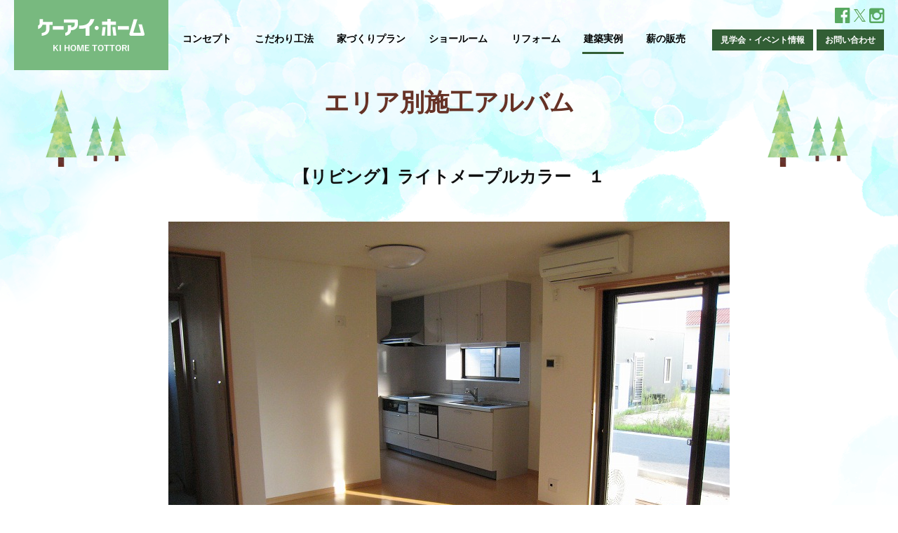

--- FILE ---
content_type: text/html; charset=UTF-8
request_url: https://www.ki-home.com/new-jirei/746/
body_size: 6752
content:
<!DOCTYPE html>
<html><!-- InstanceBegin template="/Templates/blog.dwt" codeOutsideHTMLIsLocked="false" -->
  <head>
    <!-- Google Tag Manager -->
			<script>(function(w,d,s,l,i){w[l]=w[l]||[];w[l].push({'gtm.start':
			new Date().getTime(),event:'gtm.js'});var f=d.getElementsByTagName(s)[0],
			j=d.createElement(s),dl=l!='dataLayer'?'&l='+l:'';j.async=true;j.src=
			'https://www.googletagmanager.com/gtm.js?id='+i+dl;f.parentNode.insertBefore(j,f);
			})(window,document,'script','dataLayer','GTM-TRWF5RM');</script>
		<!-- End Google Tag Manager -->
    <meta charset="UTF-8">
    <meta http-equiv="X-UA-Compatible" content="IE=edge,chrome=1">
    <meta name="format-detection" content="telephone=no,address=no,email=no">
    <meta id="viewport" name="viewport" content="width=device-width, initial-scale=1.0, maximum-scale=1.0, user-scalable=no">
		<meta property="og:image" content="https://www.ki-home.com/misc/ogp.jpg">
    <link rel="icon" href="/favicon.ico" type="image/x-icon">
    <link rel="apple-touch-icon" href="/apple-touch-icon.png">
    <link rel="stylesheet" type="text/css" href="/css/reset.css">
    <link rel="stylesheet" type="text/css" href="//maxcdn.bootstrapcdn.com/font-awesome/4.4.0/css/font-awesome.min.css">
    <link rel="stylesheet" type="text/css" href="/css/plugin.css">
    <link rel="stylesheet" type="text/css" href="/css/layout.css?0516">
    <link rel="stylesheet" type="text/css" href="/css/helper.css?0516">
    <link rel="stylesheet" type="text/css" href="/css/page_album.css?0516">
    <script src="//ajax.googleapis.com/ajax/libs/jquery/2.1.4/jquery.min.js"></script>
    <script src="/js/plugin.js"></script>
    <script src="/js/script.js"></script>
    <script src="/js/options.js"></script>
    <!-- InstanceBeginEditable name="doctitle" -->
		    <title>鳥取市｜ライトメープルカラー　１ - ケーアイホーム</title>
    <!-- InstanceEndEditable -->
    <!-- InstanceParam name="bodyClass" type="text" value="page_album" -->
    <!-- InstanceParam name="css" type="text" value="/css/page_album.css" -->
  </head>
  <body class="page_album" id="next">
    <!-- Google Tag Manager (noscript) -->
			<noscript><iframe src="https://www.googletagmanager.com/ns.html?id=GTM-TRWF5RM"	height="0" width="0" style="display:none;visibility:hidden"></iframe></noscript>
		<!-- End Google Tag Manager (noscript) -->
    <header id="header"></header>
    <nav id="nav"></nav>
    <nav id="nav_sp"></nav>
    <main id="main">
      <!-- InstanceBeginEditable name="main" -->
            <div class="header-next">
        <h2 class="title title-next">エリア別施工アルバム</h2>
      </div>
      <div class="area-main">
        <div class="wrapper wrapper-single">
          <div class="rows mgb-2-sp mgb-8">
            <div class="cols col-12 tac">
              <h1 class="title fz-24 fz-18-sp">【リビング】ライトメープルカラー　１</h1>
            </div>
          </div>
          <div class="rows">
            <div class="cols col-12">
              <div class="block-album-single">
                <div class="photo-single tac">
                  <img width="800" height="600" src="https://www.ki-home.com/wp/wp-content/uploads/2022/12/kouha.jpg" class="attachment-large size-large wp-post-image" alt="ライトメープルカラー　１" title="ライトメープルカラー　１" decoding="async" fetchpriority="high" srcset="https://www.ki-home.com/wp/wp-content/uploads/2022/12/kouha.jpg 800w, https://www.ki-home.com/wp/wp-content/uploads/2022/12/kouha-300x225.jpg 300w, https://www.ki-home.com/wp/wp-content/uploads/2022/12/kouha-768x576.jpg 768w" sizes="(max-width: 800px) 100vw, 800px" />                </div>
                <div class="photo-content">
                  <p>キッチンスペースをあえて奥に設置し、限られた大きさの中で広々としたリビングを！</p>
<p>南に面した大きな吐き出し窓からは、太陽のひざし！つねに明るいリビングです！</p>
                </div>
                                                      <div class="photo-single tac">
                                            <img src="https://www.ki-home.com/wp/wp-content/uploads/2022/12/kouha2.jpg" alt="ライトメープルカラー　１">
                    </div>
                                    <div class="photo-content">
                    引き違い戸を開けると４．５畳の和室。小さなお子様の対応や急な来客に大活躍！<br>無駄なスペースを無くし。階段下にも物入れスペースを確保！<br>白を基調としたすっきりとしたリビングです！                  </div>
                                                    <div class="photo-content">
                                      </div>
                              </div>
            </div>
          </div>
        </div>
      </div>
            <!-- InstanceEndEditable -->
    </main>
    <div class="area-social" id="social">
      <div class="wrapper">
        <div class="rows">
          <div class="cols col-12">
            <div class="block-social">
              <ul class="list-social-buttons">
                <li>
                  <div class="fb-like" data-href="https://www.ki-home.jp/" data-layout="button_count" data-action="like" data-size="small" data-show-faces="true" data-share="true"></div>
                  <script>
                    (function(d, s, id) {
                    var js, fjs = d.getElementsByTagName(s)[0];
                    if (d.getElementById(id)) return;
                    js = d.createElement(s); js.id = id;
                    js.src = 'https://connect.facebook.net/ja_JP/sdk.js#xfbml=1&version=v2.11&appId=130104273750250';
                    fjs.parentNode.insertBefore(js, fjs);
                    }(document, 'script', 'facebook-jssdk'));
                  </script>
                </li>
                <li><span class="button-line-default"><a class="social-button-line" href="http://line.naver.jp/R/msg/text/?ケーアイホーム　https://www.ki-home.jp/" target="_blank"><img src="/misc/social_line.png" width="80" alt="LINEで送る"></a></span></li>
                <li><a class="button-mail-default" href="mailto:?subject=ケーアイホーム&amp;body=https://www.ki-home.jp/"><img src="/misc/social_mail.gif" alt="メールで送る" width="82"></a></li>
              </ul>
            </div>
          </div>
        </div>
      </div>
    </div>
    <div id="information"></div>
    <div id="calltoaction"></div>
    <footer id="footer"></footer>
  </body>
<!-- InstanceEnd --></html>

--- FILE ---
content_type: text/html
request_url: https://www.ki-home.com/parts/header.html?_=1770095776422
body_size: 340
content:

<div class="wrapper header-wrapper">
  <div class="header-row">
    <div class="cols col-12">
		  <a class="header-logo" href="/">
			  <div class="header-logo-in">
			    <h1><img src="/misc/logo_header.png" alt="有限会社ケーアイホーム"/></h1>
          <!--20周年ロゴ-->
			    <!--<h1><img src="/misc/logo_header_01_01.png" alt="有限会社ケーアイホーム"/></h1>-->
			  </div>
		  </a>
		  <!--<div class="header-catch hide-sp">
        <p><small>わがまま実現。奥様が主役の家づくり／鳥取市</small></p>
      </div>-->
    </div>
  </div>
</div>

--- FILE ---
content_type: text/html
request_url: https://www.ki-home.com/parts/footer.html?_=1770095776423
body_size: 1222
content:
<div id="totop"><a href="#"><img src="/misc/pagetop.png" alt="ページトップに戻る"></a></div>
<div class="wrapper footer-wrapper">
  <div class="rows">
    <div class="cols col-12">
<style>
footer#footer .footer-logo-wrap {
  display: flex;
  justify-content: flex-start;
  gap: 1vw;
  height: 24px;
  margin-bottom: 10px;
}
footer#footer .footer-logo-wrap .footer-logo img {
  width: 180px;
}
.footer-address {
  font-size: 14px;
  margin-top: auto;
  margin-bottom: -5px;
}
@media only screen and (max-width: 740px) {
  footer#footer .footer-logo-wrap {
    margin-bottom: 0;
  }
  footer#footer .footer-logo-wrap .footer-logo {
    width: 140px;
  }
  footer#footer .footer-logo-wrap .footer-logo img {
    width: 140px;
  }
  .footer-address {
    font-size: 12px;
    margin-bottom: -1px;
  }
}
</style>
      
      <div class="footer-logo-wrap">
        <h2 class="footer-logo"><a href="/"><img src="/misc/logo_footer.png" alt="有限会社　ケーアイホーム" width="140"/></a></h2>
        <div class="footer-address">〒680-0912 鳥取市商栄町101-4</div>
      </div>
    </div>
  </div>
  <div class="rows hide-sp">
    <div class="cols col-12">
      <div class="footer-nav-block footer-nav-first">
        <ul class="list-nav-footer">
          <li><a href="/">トップページ</a></li>
          <li><a href="/new-showroom/">ショールーム</a></li>
          <li><a href="/new-contact/">お問い合わせ</a></li>
        </ul>
      </div>
      <div class="footer-nav-block footer-nav-second">
        <ul class="list-nav-footer">
          <li><a href="/new-concept/">コンセプト</a></li>
          <li><a href="/new-maki/">薪の販売</a></li>
          <li><a href="/new-aboutus/">会社情報</a></li>
        </ul>
      </div>
      <div class="footer-nav-block footer-nav-third">
        <ul class="list-nav-footer">
          <li><a href="/new-kodawari/">こだわり工法</a></li>
          <li><a href="/new-news-blog/category/kengakukai/">見学会・イベント情報</a></li>
        </ul>
      </div>
      <div class="footer-nav-block footer-nav-fourth">
        <ul class="list-nav-footer">
          <li><a href="/new-plan/">家づくりプラン</a></li>
          <ul>
            <li><a href="/new-plan/new-jiyu/">自由設計プラン</a></li>
            <li><a href="/new-plan/new-compact/">コンパクトスリムシリーズ</a></li>
          </ul>
        </ul>
      </div>
      <div class="footer-nav-block footer-nav-fifth">
        <ul class="list-nav-footer">
          <li><a href="/new-jirei/">建築実例</a></li>
          <ul>
            <li><a href="/new-jirei/new-theme/">テーマで見る家づくり実例</a></li>
            <li><a href="/new-jirei/new-album/">エリア別施工アルバム</a></li>
            <li><a href="/new-kimete-kore/">お客様の声</a></li>
          </ul>
        </ul>
      </div>
    </div>
  </div>
  <div class="rows">
    <div class="cols col-12">
      <ul class="list-footer-bnrs">
        <li><a href="https://www.facebook.com/hanaya.takiyama/" target="_blank"><img src="/misc/footer_bnr_hanaya.jpg" alt="撮影用植栽提供店 花家"/></a></li>
        <li><a href="http://blodeco.com/" target="_blank"><img src="/misc/footer_bnr_deco.jpg" alt="創作×花×工房 ブロッサムデコ"/></a></li>
      </ul>
    </div>
  </div>
  <div class="rows area-copyright">
    <div class="cols col-12">
      <p><small>Copyright (C) KI-HOME All Rights Reserved.</small></p>
    </div>
  </div>
</div>

--- FILE ---
content_type: text/html
request_url: https://www.ki-home.com/parts/nav.html?_=1770095776424
body_size: 1163
content:

<div class="wrapper nav-wrapper">
  <div class="rows">
    <div class="cols col-12">
      <div class="nav-block">
        <ul class="nav-list-top">
          <li><a href="https://www.facebook.com/kihome.tottori/" target="_blank"><i class="icon-fa-social fa fa-facebook-official"></i></a></li>
          <li><a href="https://twitter.com/kihometottori" target="_blank"><i class="icon-fa-social fa fa-twitter"></i></a></li>
          <li><a href="https://www.instagram.com/kihome.info/" target="_blank"><i class="icon-fa-social fa fa-instagram"></i></a></li>
        </ul>
      </div>
      <div class="nav-block hide-sp">
        <ul class="nav-list-global-main">
          <li class="nav-item-concept"><a class="nav-link-concept" href="/new-concept/">コンセプト</a></li>
          <li class="nav-item-kodawari"><a class="nav-link-kodawari" href="/new-kodawari/">こだわり工法</a></li>
          <li class="nav-item-plan nav-hasmegamenu"><a class="nav-link-plan" href="/new-plan/">家づくりプラン</a>
            <div class="area-nav-mega" id="nav-mega-plan">
              <div class="wrapper">
                <div class="rows">
                  <div class="cols col-12">
                    <ul class="nav-mega-list">
                      <li><a href="/new-plan/new-jiyu/"><img src="/misc/nav_plan1.jpg" alt="自由設計プラン"/></a></li>
                      <li><a href="/new-plan/new-compact/"><img src="/misc/nav_plan2.jpg" alt="Compact Slimシリーズ"/></a></li>
                    </ul>
                  </div>
                </div>
              </div>
            </div>
          </li>
          <li class="nav-item-showroom"><a class="nav-link-showroom" href="/new-showroom/">ショールーム</a></li>
					<li class="nav-item-reform"><a class="nav-link-reform" href="/new-reform/">リフォーム</a></li>
          <li class="nav-item-example nav-hasmegamenu"><a class="nav-link-example" href="/new-jirei/">建築実例</a>
					  <div class="area-nav-mega" id="nav-mega-jirei">
              <div class="wrapper">
                <div class="rows">
                  <div class="cols col-12">
                    <ul class="nav-mega-list">
                      <li><a href="/new-jirei/new-theme/"><img src="/misc/nav_jiseki2.jpg" alt="テーマで探す家づくり"/></a></li>
                      <li><a href="/new-jirei/new-album/"><img src="/misc/nav_jiseki1.jpg" alt="施工アルバム"/></a></li>
                      <li><a href="/new-kimete-kore/"><img src="/misc/nav_jiseki3.jpg" alt="お客様の声"/></a></li>
                    </ul>
                  </div>
                </div>
              </div>
            </div>
					</li>
          <li class="nav-item-maki nav-hasmegamenu"><a class="nav-link-maki" href="/new-maki/">薪の販売</a>
            <div class="area-nav-mega" id="nav-mega-maki">
              <div class="wrapper">
                <div class="rows">
                  <div class="cols col-12">
                    <ul class="nav-mega-list">
                      <li><a href="/new-maki/new-lineup/"><img src="/misc/nav_maki1.jpg" alt="商品一覧"/></a></li>
                      <li><a href="/new-maki/new-club/"><img src="/misc/nav_maki2.jpg" alt="薪会員になりませんか"/></a></li>
                      <li><a href="/new-maki/new-apply/"><img src="/misc/nav_maki3.jpg" alt="ご注文方法"/></a></li>
                    </ul>
                  </div>
                </div>
              </div>
            </div>
          </li>
          <!--<li class="nav-item-blog"><a class="nav-link-blog" href="/new-news-blog/">News＆Blog</a></li>-->
          <li>
            <ul class="nav-list-global-sub">
              <li class="nav-item-tour-event"><a class="nav-link-tour-event" href="/new-news-blog/category/kengakukai/">見学会・イベント情報</a></li>
              <li class="nav-item-contact"><a class="nav-link-contact" href="/new-contact/">お問い合わせ</a></li>
            </ul>
          </li>
        </ul>
      </div>
    </div>
  </div>
</div>
<div class="hide-pc navbar-header"><span class="nav-bars js-nav-toggle"><span class="bars"></span><span class="bars"></span><span class="bars"></span></span></div>
<div class="hide-pc" id="nav-bottom">
  <div class="button-group-bottom"><a class="button button-bottom button-bottom-first button-icon-bottom-shop" href="/new-news-blog/category/kengakukai/">見学会・イベント情報</a><a class="button button-bottom button-bottom-second button-icon-bottom-contact" href="/new-contact/">お問い合わせ</a></div>
  <div class="navbar-bottom"><span class="nav-bars js-nav-toggle"><span class="bars"></span><span class="bars"></span><span class="bars"></span></span></div>
</div>

--- FILE ---
content_type: text/html
request_url: https://www.ki-home.com/parts/nav_sp.html?_=1770095776425
body_size: 802
content:

<div id="layer"></div>
<div id="drawer-sp"><span class="nav-bars js-nav-toggle"><span class="bars"></span><span class="bars"></span><span class="bars"></span></span>
  <div class="drawer-logo tac"><a href="/"><img src="/misc/logo_sp.png" alt="有限会社　ケーアイホーム" width="130"/></a></div>
  <div class="drawer-nav-first">
    <ul class="list-drawer">
      <li><a href="/">トップページ</a></li>
      <li><a href="/new-concept/">コンセプト</a></li>
      <li><a href="/new-kodawari/">こだわり工法</a></li>
      <li><a href="/new-plan/">家づくりプラン</a>
        <ul>
          <li><a href="/new-plan/new-jiyu/">自由設計プラン</a></li>
          <li><a href="/new-plan/new-compact/">コンパクトスリムプラン</a></li>
        </ul>
      </li>
      <li><a href="/new-showroom/">ショールーム</a></li>
      <li><a href="/new-reform/">リフォーム</a></li>
      <li><a href="/new-jirei/">建築実例</a>
			  <ul>
          <li><a href="/new-jirei/new-theme/">テーマで探す家づくり</a></li>
          <li><a href="/new-jirei/new-album/">エリア別施工アルバム</a></li>
          <li><a href="/new-kimete-kore/">お客様の声</a></li>
        </ul>
			</li>
      <li><a href="/new-maki/">薪の販売</a>
        <ul>
          <li><a href="/new-maki/new-lineup/">商品一覧</a></li>
          <li><a href="/new-maki/new-club/">薪会員になりませんか</a></li>
          <li><a href="/new-maki/new-apply/">ご注文方法</a></li>
        </ul>
      </li>
      <!--<li><a href="/new-news-blog/">News＆Blog</a></li>-->
      <li><a href="/new-aboutus/">会社情報</a></li>
    </ul>
  </div><span class="block tac drawer-divide"><img src="/misc/nav_divide.png" alt="" width="124"/></span>
  <div class="drawer-nav-second">
    <ul class="list-drawer-buttons">
      <li><a href="/new-news-blog/category/kengakukai/">見学会・イベント情報</a></li>
      <li><a href="/new-contact/">お問い合わせ</a></li>
    </ul>
  </div>
</div>

--- FILE ---
content_type: text/html
request_url: https://www.ki-home.com/parts/information.html?_=1770095776426
body_size: 369
content:

<div class="wrapper">
  <div class="rows">
    <div class="cols col-12">
      <div class="showroom-photo"><img src="/misc/showroom_photo1.png" alt="ショールーム外観"/></div>
      <div class="showroom-content">
        <h2 class="title title-showroom"><img src="/misc/showroom_title.png" alt="SHOWROOM"/></h2>
        <p class="mgb-2"><strong>技術とアイデアがいっぱいのショールームへ行こう！</strong></p>
        <div class="fl showroom-logo"><img src="/misc/showroom_info.png" alt="ケーアイホーム" width="280"/></div>
        <div class="fr pdt-3"><a class="button button-top" href="/new-showroom/">ショールーム案内</a></div>
      </div>
    </div>
  </div>
</div>

--- FILE ---
content_type: text/html
request_url: https://www.ki-home.com/parts/calltoaction.html?_=1770095776427
body_size: 466
content:

<div class="wrapper">
  <div class="rows mgb-6 mgb-2-sp">
    <div class="cols col-12 tac">
      <h3><strong>漠然としたこと、具体的なこと、<br class="hide-pc">家に関することなら何でもお答えします。</strong></h3>
    </div>
  </div>
  <div class="rows">
    <div class="cols col-12">
      <dl class="inline-block dl-calltoaction fl mgb-2-sp">
        <dt><img class="tel" src="/misc/footer_tel.png" alt="tel.0857-29-5247"/></dt>
        <dd>
          <ul class="list-worktime">
            <li>営業時間　9:00~18:00</li>
            <li>定休日　土日・祝祭日</li>
          </ul>
        </dd>
      </dl>
      <div class="fr"><a class="button button-top" href="/new-contact/">お問い合わせ</a></div>
    </div>
  </div>
</div>

--- FILE ---
content_type: text/html; charset=UTF-8
request_url: https://www.ki-home.com/new-news-blog/top-include/?_=1770095776428
body_size: 2138
content:
 <div class="wrapper">
  <div class="rows">
    <div class="cols col-12">
      <div class="table-pc news-table">
        <div class="table-cell-pc news-table-cell news-title-table-cell tac">
          <h2 class="title-news font-min fz-55 fz-30-sp mgr-12 mgr-0-sp">News＆Blog</h2>
        </div>
        <div class="table-cell-pc news-table-cell news-content-table-cell">
                                        <dl class="dl-news-list fz-16 fz-14-sp bold">
            <dt>2022.08.08 /</dt>
            <dd><a href="https://www.ki-home.com/new-news-blog/1034/">「鳥取市地域振興チケット2022」ご利用できます</a></dd>
          </dl>
                              <dl class="dl-news-list fz-16 fz-14-sp bold">
            <dt>2022.05.27 /</dt>
            <dd><a href="https://www.ki-home.com/new-news-blog/1038/">社屋屋根リフォーム工事をしています。</a></dd>
          </dl>
                              <dl class="dl-news-list fz-16 fz-14-sp bold">
            <dt>2022.04.22 /</dt>
            <dd><a href="https://www.ki-home.com/new-news-blog/1042/">Ｈ様邸　建築日記（5）建前</a></dd>
          </dl>
                            </div>
      </div>
    </div>
  </div>
  <div class="rows">
    <div class="cols col-12">
      <ul class="list-news-cats">
        <li><a href="/new-news-blog/category/kengakukai/" class="button button-news-cats">見学会しました</a></li>
        <li><a href="/new-news-blog/category/sekou-shincyoku-info/" class="button button-news-cats">今やっている仕事</a></li>
        <li><a href="/new-news-blog/category/kansei-bukken-info/" class="button button-news-cats">こんなのできました</a></li>
        <li><a href="/new-news-blog/category/ki-home-tsushin/" class="button button-news-cats">紹介されました</a></li>
        <li><a href="/new-news-blog/category/cat12/" class="button button-news-cats">鳥取を元気にしています。</a></li>
        <li><a href="/new-news-blog/category/toy/" class="button button-news-cats">薪</a></li>
      </ul>
    </div>
  </div>
</div>

--- FILE ---
content_type: text/html; charset=UTF-8
request_url: https://www.ki-home.com/new-news-blog/maki-include/?_=1770095776429
body_size: 1246
content:
 <div class="wrapper wrapper-single">
  <div class="rows mgt-18 mgb-18 mgt-4-sp mgb-4-sp">
    <div class="cols col-12">
      <div class="flex flex-maki-news">
        <div class="flex-item mgb-3-sp">
          <div class="pdl-10 pdr-13 pdl-0-sp pdr-0-sp tac-sp">
            <h2><img src="img/news_title.png" alt="薪 News" class="image-news_title"/></h2>
          </div>
        </div>
        <div class="flex-item pdl-6 pdl-0-sp">
                                        <dl class="dl-news-list">
            <dt>2022.02.18 /</dt>
            <dd><a href="https://www.ki-home.com/new-news-blog/1054/">ソロキャン利用薪のご紹介　プレゼント企画も！</a></dd>
          </dl>
                              <dl class="dl-news-list">
            <dt>2021.10.22 /</dt>
            <dd><a href="https://www.ki-home.com/new-news-blog/1075/">薪ストーブ、準備大忙し。</a></dd>
          </dl>
                              <dl class="dl-news-list">
            <dt>2021.10.12 /</dt>
            <dd><a href="https://www.ki-home.com/new-news-blog/1076/">薪、特価セール中。</a></dd>
          </dl>
                            </div>
      </div>
    </div>
  </div>
</div>

--- FILE ---
content_type: text/css
request_url: https://www.ki-home.com/css/layout.css?0516
body_size: 46434
content:
@charset "UTF-8";
body {
  font-family: "游ゴシック", YuGothic, "ヒラギノ角ゴ Pro W3", "Hiragino Kaku Gothic Pro", "メイリオ", Meiryo, Osaka, "ＭＳ Ｐゴシック", "MS PGothic", sans-serif;
  font-size: 16px;
  color: #111;
  -webkit-text-size-adjust: 100%;
  -ms-text-size-adjust: 100%;
  line-height: 1.45;
}
@media only screen and (max-width: 740px) {
  body {
    font-size: 13px;
    font-size: 12px;
    line-height: 1.6;
    padding-top: 60px;
    background-size: contain;
  }
}
@media print, screen and (min-width: 741px) {
  body {
    padding-top: 100px;
  }
}

a {
  text-decoration: underline;
  outline: none;
  color: #0000FF;
}
a:hover {
  opacity: 0.75;
  text-decoration: none;
}

p {
  margin-bottom: 1.65em;
}

main {
  overflow: hidden;
  display: block;
  padding-bottom: 35px;
}

strong {
  font-weight: 700;
}

div, article, aside, details, figcaption, figure,
footer, header, hgroup, menu, nav, section {
  box-sizing: border-box;
}

img {
  vertical-align: middle;
}

img[src*="acclog"] {
  display: none !important;
}

img {
  max-width: 100%;
  height: auto;
}

.flex-gmap,
.flex-video {
  position: relative;
  padding-bottom: 56.25%;
  height: 0;
  overflow: hidden;
}
.flex-gmap iframe, .flex-gmap object, .flex-gmap embed,
.flex-video iframe,
.flex-video object,
.flex-video embed {
  position: absolute;
  top: 0;
  left: 0;
  width: 100% !important;
  height: 100% !important;
}

header#header {
  z-index: 300;
}
@media print, screen and (min-width: 741px) {
  header#header {
    position: fixed;
    width: 100%;
    top: 0;
    left: 0;
  }
}
@media only screen and (max-width: 740px) {
  header#header {
    position: absolute;
    left: -10px;
    top: 0;
  }
}
header#header .header-logo {
  background-color: #78B97F;
  display: table;
  width: 220px;
  height: 100px;
}
@media print, screen and (min-width: 741px) {
  header#header .header-logo {
    float: left;
    margin-right: 20px;
  }
}
@media only screen and (max-width: 740px) {
  header#header .header-logo {
    width: 160px;
    height: 80px;
  }
}
header#header .header-logo-in {
  display: table-cell;
  vertical-align: middle;
  text-align: center;
}
@media only screen and (max-width: 740px) {
  header#header .header-logo-in img {
    /*width: 128px;*/
	  width: 140px;
  }
}
@media print, screen and (min-width: 741px) {
  header#header .header-wrapper {
    width: auto;
    min-width: 1240px;
    max-width: 1408px;
  }
}
@media print, screen and (min-width: 741px) {
  header#header .header-catch {
    padding-top: 5px;
    width: 36em;
  }
}
header#header .header-catch small {
  font-size: 12px;
  color: #777;
}
@media print, screen and (min-width: 741px) {
  header#header .cols {
    height: 0;
  }
}

@media only screen and (max-width: 740px) {
  .navbar-header {
    position: absolute;
    right: 28px;
    top: 22px;
  }
}
.navbar-header .nav-bars:after {
  position: absolute;
  content: "MENU";
  color: #325E35;
  bottom: -18px;
  left: 50%;
  font-size: 10px;
  margin-left: -1.5em;
}

@media only screen and (max-width: 740px) {
  nav#nav {
    width: 100%;
    position: absolute;
    top: 0;
    z-index: 200;
  }
}
@media print, screen and (min-width: 741px) {
  nav#nav {
    position: fixed;
    top: 0;
    left: 0;
    width: 100%;
    z-index: 200;
    padding-top: 5px;
    padding-bottom: 10px;
    height: 80px;
    transition: all 0.3s ease;
  }
}
nav#nav.active {
  background-color: white;
  box-shadow: 0 3px 3px rgba(0, 0, 0, 0.2);
}
nav#nav.noshadow {
  background-color: white;
  box-shadow: none;
}
@media print, screen and (min-width: 741px) {
  nav#nav .nav-wrapper {
    width: auto;
    min-width: 1240px;
    max-width: 1408px;
  }
}
@media print, screen and (min-width: 741px) {
  nav#nav .nav-block {
    *zoom: 1;
    margin-top: 5px;
    margin-bottom: 5px;
    margin-left: 240px;
  }
  nav#nav .nav-block:before, nav#nav .nav-block:after {
    content: "";
    display: table;
  }
  nav#nav .nav-block:after {
    clear: both;
  }
}
nav#nav .icon-fa-social {
  color: #57A860;
  font-size: 25px;
}
nav#nav .nav-list-top {
  float: right;
}
@media only screen and (max-width: 740px) {
  nav#nav .nav-list-top {
    position: absolute;
    right: 75px;
    top: 22px;
  }
}
@media print, screen and (min-width: 741px) {
  nav#nav .nav-list-top {
    float: right;
  }
}
nav#nav .nav-list-top li {
  float: left;
  margin-left: 5px;
}
@media only screen and (max-width: 740px) {
  nav#nav .nav-list-top li {
    margin-left: 8px;
  }
}
nav#nav .nav-list-global-main {
  font-family: "游明朝", "Yu Mincho", "游明朝体", "YuMincho", "HG明朝B", "ＭＳ Ｐ明朝", "MS PMincho", "MS 明朝", serif;
}
@media print, screen and (min-width: 741px) {
  nav#nav .nav-list-global-main {
    display: flex;
    justify-content: space-between;
    align-items: top;
  }
}
nav#nav .nav-list-global-main a {
  color: #000;
  text-decoration: none;
  font-size: 14px;
  font-weight: 700;
  position: relative;
  z-index: 400;
  display: inline-block;
  padding-top: 4px;
}
nav#nav .nav-list-global-main li {
  float: left;
  padding-bottom: 10px;
  white-space: nowrap;
}
nav#nav .nav-list-global-sub {
  float: right;
  font-size: 12px;
}
nav#nav .nav-list-global-sub a {
  display: inline-block;
  color: #FFF;
  background-color: #325E35;
  text-decoration: none;
  line-height: 1;
  padding-top: 9px;
  padding-bottom: 9px;
  padding-left: 12px;
  padding-right: 12px;
  font-weight: 700;
  z-index: 400;
  font-family: "游ゴシック", YuGothic, "ヒラギノ角ゴ Pro W3", "Hiragino Kaku Gothic Pro", "メイリオ", Meiryo, Osaka, "ＭＳ Ｐゴシック", "MS PGothic", sans-serif;
  font-size: 12px;
}
nav#nav .nav-list-global-sub li {
  float: left;
  margin-left: 5px;
}

.area-nav-mega {
  padding-top: 5px;
  padding-bottom: 5px;
  position: absolute;
  z-index: 0;
  width: 100%;
  background-color: white;
  box-shadow: 0 3px 3px rgba(0, 0, 0, 0.1);
  left: 0;
  top: 80px;
  transform: scale(1, 0);
  transform-origin: 0 0;
  transition: all 0.2s ease;
}
.area-nav-mega.active {
  transform: scale(1, 1);
}
.area-nav-mega .nav-mega-list {
  text-align: center;
  font-size: 0;
  margin-top: 5px;
  margin-bottom: 5px;
}
.area-nav-mega .nav-mega-list li {
  display: inline-block;
  margin-left: 5px !important;
  margin-right: 5px !important;
  float: none !important;
}

#nav-mega-maki .nav-mega-list {
  margin-left: 37px !important;
}

@media print, screen and (min-width: 741px) {
  #nav_sp {
    display: none;
  }
}

.nav-bars,
.nav-bars .bars {
  display: inline-block;
  transition: all .4s;
  box-sizing: border-box;
}

.nav-bars {
  position: relative;
  width: 30px;
  height: 23px;
}

.nav-bars .bars {
  position: absolute;
  left: 0;
  width: 100%;
  height: 3px;
  background-color: #325E35;
  border-radius: 0px;
}

.nav-bars .bars:nth-of-type(1) {
  top: 0;
}

.nav-bars .bars:nth-of-type(2) {
  top: 10px;
}

.nav-bars .bars:nth-of-type(3) {
  bottom: 0;
}

.nav-bars.active span:nth-of-type(1) {
  transform: translateY(10px) rotate(45deg);
}

.nav-bars.active span:nth-of-type(2) {
  opacity: 0;
}

.nav-bars.active span:nth-of-type(3) {
  transform: translateY(-10px) rotate(-45deg);
}

@keyframes menu-bar01 {
  0% {
    transform: translateY(10px) rotate(45deg);
  }
  50% {
    transform: translateY(10px) rotate(0);
  }
  100% {
    transform: translateY(0) rotate(0);
  }
}
@keyframes menu-bar02 {
  0% {
    transform: translateY(-10px) rotate(-45deg);
  }
  50% {
    transform: translateY(-10px) rotate(0);
  }
  100% {
    transform: translateY(0) rotate(0);
  }
}
@keyframes active-menu-bar01 {
  0% {
    transform: translateY(0) rotate(0);
  }
  50% {
    transform: translateY(10px) rotate(0);
  }
  100% {
    transform: translateY(10px) rotate(45deg);
  }
}
@keyframes active-menu-bar03 {
  0% {
    transform: translateY(0) rotate(0);
  }
  50% {
    transform: translateY(-10px) rotate(0);
  }
  100% {
    transform: translateY(-10px) rotate(-45deg);
  }
}
#layer {
  position: fixed;
  top: 0;
  left: 0;
  width: 100%;
  height: 100vh;
  z-index: -10;
  background: transparent;
}
#layer.active {
  background-color: rgba(0, 0, 0, 0.3);
  z-index: 1000;
}

#drawer-sp {
  position: fixed;
  top: 0;
  bottom: 0;
  right: -280px;
  width: 280px;
  background-color: #FFF;
  z-index: 2000;
  box-sizing: border-box;
  padding: 10px 28px 50px;
  -ms-overflow-y: auto;
  overflow-y: auto;
  transition: all 0.2s ease;
}
#drawer-sp.active {
  right: 0;
}
#drawer-sp a {
  color: #000;
  font-family: "游明朝", "Yu Mincho", "游明朝体", "YuMincho", "HG明朝B", "ＭＳ Ｐ明朝", "MS PMincho", "MS 明朝", serif;
  text-decoration: none;
  font-size: 16px;
  font-weight: 700;
  display: block;
  padding: 6px;
}
#drawer-sp .nav-bars {
  position: absolute;
  right: 28px;
  top: 15px;
}
#drawer-sp .drawer-logo {
  margin-bottom: 5px;
}
#drawer-sp .drawer-divide {
  margin-top: 5px;
  margin-bottom: 5px;
}
#drawer-sp .list-drawer {
  text-align: center;
}
#drawer-sp .list-drawer > li {
  border-bottom: 1px solid #DDDDDD;
}
#drawer-sp .list-drawer ul a {
  color: #666;
  font-size: 14px;
  padding-top: 4px;
  padding-bottom: 4px;
}
#drawer-sp .list-drawer-buttons li {
  margin-top: 5px;
  margin-bottom: 5px;
}
#drawer-sp .list-drawer-buttons a {
  font-size: 14px;
  display: block;
  line-height: 1;
  font-family: "游ゴシック", YuGothic, "ヒラギノ角ゴ Pro W3", "Hiragino Kaku Gothic Pro", "メイリオ", Meiryo, Osaka, "ＭＳ Ｐゴシック", "MS PGothic", sans-serif;
  background-color: #325E35;
  color: #FFF;
  text-align: center;
  padding-top: 13px;
  padding-bottom: 13px;
}

@keyframes fadein {
  0% {
    opacity: 0;
  }
  50% {
    opacity: 1;
  }
  100% {
    opacity: 0;
  }
}
#nav-bottom {
  position: fixed;
  bottom: 0;
  left: 0;
  width: 100%;
  z-index: 1000;
}
#nav-bottom .button-group-bottom .button-bottom {
  width: 50%;
  text-align: left;
  font-size: 14px;
  font-weight: 700;
  color: #FFF;
  padding: 0;
  line-height: 60px;
  position: relative;
  padding-left: 38px;
}
@media only screen and (max-width: 320px) {
  #nav-bottom .button-group-bottom .button-bottom {
    font-size: 10px;
    padding-left: 40px;
  }
}
#nav-bottom .button-group-bottom .button-bottom:before {
  position: absolute;
}
#nav-bottom .button-group-bottom .button-bottom-first {
  background-color: #8FC595;
}
#nav-bottom .button-group-bottom .button-bottom-second {
  background-color: #78B97F;
}
#nav-bottom .button-group-bottom .button-icon-bottom-shop:before {
  background: url(../misc/icon_shop.png) left top no-repeat;
  content: "";
  display: inline-block;
  width: 32px;
  height: 33px;
  background-size: contain;
  background-position: center center;
  left: 5px;
  top: 50%;
  margin-top: -16.5px;
  animation-name: fadein;
  animation-timing-function: linear;
  animation-duration: 1s;
  animation-iteration-count: infinite;
  animation-play-state: running;
}
@media only screen and (max-width: 320px) {
  #nav-bottom .button-group-bottom .button-icon-bottom-shop:before {
    left: 5px;
  }
}
#nav-bottom .button-group-bottom .button-icon-bottom-contact:before {
  background: url(../misc/icon_tel.png) left top no-repeat;
  content: "";
  display: inline-block;
  width: 28px;
  height: 28px;
  background-size: contain;
  background-position: center center;
  left: 5px;
  top: 50%;
  margin-top: -14px;
}
@media only screen and (max-width: 320px) {
  #nav-bottom .button-group-bottom .button-icon-bottom-contact:before {
    left: 5px;
  }
}
#nav-bottom .navbar-bottom {
  background-color: #5CAB64;
  position: absolute;
  bottom: 0;
  right: 0;
  width: 50px;
  height: 60px;
  z-index: 2000;
  display: flex;
  align-items: top;
  justify-content: center;
}
#nav-bottom .navbar-bottom .nav-bars {
  margin-top: 13px;
}
#nav-bottom .navbar-bottom .nav-bars:after {
  position: absolute;
  content: "MENU";
  color: #FFF;
  bottom: -18px;
  left: 50%;
  font-size: 10px;
  margin-left: -1.5em;
}
#nav-bottom .navbar-bottom .bars {
  background-color: #FFF;
}

.page_concept #nav .nav-block .nav-item-concept a.nav-link-concept:before, .page_kodawari #nav .nav-block .nav-item-kodawari a.nav-link-kodawari:before, .page_environment #nav .nav-block .nav-item-kodawari a.nav-link-kodawari:before, .page_seinou #nav .nav-block .nav-item-kodawari a.nav-link-kodawari:before, .page_fusyoku #nav .nav-block .nav-item-kodawari a.nav-link-kodawari:before, .page_taifu #nav .nav-block .nav-item-kodawari a.nav-link-kodawari:before, .page_kasai #nav .nav-block .nav-item-kodawari a.nav-link-kodawari:before, .page_jishin #nav .nav-block .nav-item-kodawari a.nav-link-kodawari:before, .page_jiyu #nav .nav-block .nav-item-kodawari a.nav-link-kodawari:before, .page_2bai4 #nav .nav-block .nav-item-kodawari a.nav-link-kodawari:before, .page_tree #nav .nav-block .nav-item-kodawari a.nav-link-kodawari:before, .page_plan #nav .nav-block .nav-item-plan a.nav-link-plan:before, .page_plan_jiyu #nav .nav-block .nav-item-plan a.nav-link-plan:before, .page_compact #nav .nav-block .nav-item-plan a.nav-link-plan:before, .page_jirei #nav .nav-block .nav-item-example a.nav-link-example:before, .page_album #nav .nav-block .nav-item-example a.nav-link-example:before, .page_theme #nav .nav-block .nav-item-example a.nav-link-example:before, .page_theme1 #nav .nav-block .nav-item-example a.nav-link-example:before, .page_theme2 #nav .nav-block .nav-item-example a.nav-link-example:before, .page_theme3 #nav .nav-block .nav-item-example a.nav-link-example:before, .page_theme4 #nav .nav-block .nav-item-example a.nav-link-example:before, .page_theme5 #nav .nav-block .nav-item-example a.nav-link-example:before, .page_theme6 #nav .nav-block .nav-item-example a.nav-link-example:before, .page_theme7 #nav .nav-block .nav-item-example a.nav-link-example:before, .page_theme8 #nav .nav-block .nav-item-example a.nav-link-example:before, .page_theme9 #nav .nav-block .nav-item-example a.nav-link-example:before, .page_theme10 #nav .nav-block .nav-item-example a.nav-link-example:before, .page_theme11 #nav .nav-block .nav-item-example a.nav-link-example:before, .page_kimete-kore #nav .nav-block .nav-item-voice a.nav-link-voice:before, .page_maki #nav .nav-block .nav-item-maki a.nav-link-maki:before, .page_club #nav .nav-block .nav-item-maki a.nav-link-maki:before, .page_apply #nav .nav-block .nav-item-maki a.nav-link-maki:before, .page_lineup #nav .nav-block .nav-item-maki a.nav-link-maki:before, .page_news #nav .nav-block .nav-item-blog a.nav-link-blog:before {
  position: absolute;
  content: "";
  height: 3px;
  width: 105%;
  display: inline-block;
  background-color: #325E35;
  bottom: -11px;
  left: 50%;
  margin-left: -52.5%;
}

@media print, screen and (min-width: 741px) {
  .wrapper {
    width: 1100px;
    margin-left: auto;
    margin-right: auto;
  }
}

@media print, screen and (min-width: 741px) {
  .wrapper-wide {
    width: auto;
    max-width: 1600px;
    margin-left: auto;
    margin-right: auto;
  }
}

@media print, screen and (min-width: 741px) {
  .wrapper-single {
    width: 840px;
  }
}

.area-primary {
  padding-top: 10px;
  padding-bottom: 10px;
  max-width: 1600px;
  margin-left: auto;
  margin-right: auto;
}
@media print, screen and (min-width: 741px) {
  .area-primary {
    padding-top: 30px;
    padding-bottom: 30px;
  }
}

.area-secondary {
  padding-top: 10px;
  padding-bottom: 10px;
  max-width: 1600px;
  margin-left: auto;
  margin-right: auto;
}
@media print, screen and (min-width: 741px) {
  .area-secondary {
    padding-top: 30px;
    padding-bottom: 30px;
  }
}

.rows {
  *zoom: 1;
}
.rows:before, .rows:after {
  content: "";
  display: table;
}
.rows:after {
  clear: both;
}

@media print, screen and (min-width: 741px) {
  .row-table {
    display: table;
  }
}

@media only screen and (max-width: 740px) {
  s
  .row-full-sp {
    padding-left: 0;
    padding-right: 0;
  }
}

.grids {
  float: left;
}

.cols {
  float: left;
  box-sizing: border-box;
}
@media print, screen and (min-width: 741px) {
  .cols {
    padding-left: 20px;
    padding-right: 20px;
  }
}
@media only screen and (max-width: 740px) {
  .cols {
    padding-left: 10px;
    padding-right: 10px;
  }
}
@media print, screen and (min-width: 741px) {
  .cols.alpha {
    float: left;
    margin-left: 0;
  }
}
@media print, screen and (min-width: 741px) {
  .cols.omega {
    float: right;
  }
}
@media print, screen and (min-width: 741px) {
  .cols:first-child {
    margin-left: 0;
  }
}
@media only screen and (max-width: 740px) {
  .cols.col-full-sp {
    padding-left: 0;
    padding-right: 0;
  }
}

.col-1 {
  width: 8.3333333333%;
}

.col-2 {
  width: 16.6666666667%;
}

.col-3 {
  width: 25%;
}

.col-4 {
  width: 33.3333333333%;
}

.col-5 {
  width: 41.6666666667%;
}

.col-6 {
  width: 50%;
}

.col-7 {
  width: 58.3333333333%;
}

.col-8 {
  width: 66.6666666667%;
}

.col-9 {
  width: 75%;
}

.col-10 {
  width: 83.3333333333%;
}

.col-11 {
  width: 91.6666666667%;
}

.col-12 {
  width: 100%;
}

@media print, screen and (min-width: 741px) {
  .col-1-pc {
    width: 8.3333333333%;
  }

  .col-2-pc {
    width: 16.6666666667%;
  }

  .col-3-pc {
    width: 25%;
  }

  .col-4-pc {
    width: 33.3333333333%;
  }

  .col-5-pc {
    width: 41.6666666667%;
  }

  .col-6-pc {
    width: 50%;
  }

  .col-7-pc {
    width: 58.3333333333%;
  }

  .col-8-pc {
    width: 66.6666666667%;
  }

  .col-9-pc {
    width: 75%;
  }

  .col-10-pc {
    width: 83.3333333333%;
  }

  .col-11-pc {
    width: 91.6666666667%;
  }

  .col-12-pc {
    width: 100%;
  }
}
@media only screen and (max-width: 740px) {
  .col-1-sp {
    width: 8.3333333333%;
  }

  .col-2-sp {
    width: 16.6666666667%;
  }

  .col-3-sp {
    width: 25%;
  }

  .col-4-sp {
    width: 33.3333333333%;
  }

  .col-5-sp {
    width: 41.6666666667%;
  }

  .col-6-sp {
    width: 50%;
  }

  .col-7-sp {
    width: 58.3333333333%;
  }

  .col-8-sp {
    width: 66.6666666667%;
  }

  .col-9-sp {
    width: 75%;
  }

  .col-10-sp {
    width: 83.3333333333%;
  }

  .col-11-sp {
    width: 91.6666666667%;
  }

  .col-12-sp {
    width: 100%;
  }
}
#information {
  background-color: #EDECEA;
  margin-top: 60px;
}
@media only screen and (max-width: 740px) {
  #information {
    padding-bottom: 20px;
  }
}
@media print, screen and (min-width: 741px) {
  #information .showroom-photo {
    float: left;
    margin-top: -60px;
    margin-right: 30px;
  }
}
@media only screen and (max-width: 740px) {
  #information .showroom-photo {
    margin-top: -50px;
    margin-bottom: 10px;
    text-align: center;
  }
}
@media only screen and (max-width: 740px) {
  #information .showroom-photo img {
    max-width: 319px;
  }
}
@media print, screen and (min-width: 741px) {
  #information .showroom-content {
    padding-top: 20px;
  }
}
@media only screen and (max-width: 740px) {
  #information .showroom-content {
    max-width: 319px;
    margin: auto;
  }
}
@media print, screen and (min-width: 741px) {
  #information .col-12 {
    padding-bottom: 0;
  }
}
@media only screen and (max-width: 740px) {
  #information .showroom-logo {
    text-align: center;
    width: 100%;
  }
  #information .showroom-logo img {
    width: 206px;
  }
}
@media only screen and (max-width: 740px) {
  #information .fr {
    width: 100%;
    text-align: center;
  }
}
@media only screen and (max-width: 740px) {
  #information .title-showroom {
    width: 128px;
    margin-bottom: 5px;
  }
}

#calltoaction {
  background-color: #D6D3CF;
  padding-top: 10px;
  padding-bottom: 20px;
}
@media print, screen and (min-width: 741px) {
  #calltoaction {
    padding-top: 40px;
    padding-bottom: 40px;
  }
}
@media print, screen and (min-width: 741px) {
  #calltoaction .dl-calltoaction {
    display: table;
    margin-top: 3px;
  }
}
@media only screen and (max-width: 740px) {
  #calltoaction .dl-calltoaction {
    display: block;
    text-align: center;
    width: 100%;
  }
}
@media print, screen and (min-width: 741px) {
  #calltoaction .dl-calltoaction dt {
    display: table-cell;
    vertical-align: middle;
  }
}
@media only screen and (max-width: 740px) {
  #calltoaction .dl-calltoaction dt {
    width: 283px;
    display: inline-block;
    margin-bottom: 5px;
  }
}
@media print, screen and (min-width: 741px) {
  #calltoaction .dl-calltoaction dd {
    display: table-cell;
    vertical-align: middle;
    padding-left: 20px;
  }
}
@media only screen and (max-width: 740px) {
  #calltoaction .list-worktime li {
    display: inline-block;
  }
}
@media only screen and (max-width: 740px) {
  #calltoaction .fr {
    text-align: center;
    width: 100%;
  }
}

footer#footer {
  background-color: #2B3A3F;
  color: #FFF;
  padding-top: 10px;
  padding-bottom: 10px;
}
@media only screen and (max-width: 740px) {
  footer#footer {
    padding-bottom: 50px;
  }
}
@media print, screen and (min-width: 741px) {
  footer#footer {
    padding-top: 30px;
    padding-bottom: 30px;
  }
}
@media print, screen and (min-width: 741px) {
  footer#footer .footer-logo {
    margin-bottom: 10px;
  }
}
@media only screen and (max-width: 740px) {
  footer#footer .footer-logo {
    float: left;
    width: 100px;
    margin-right: 10px;
  }
}
@media print, screen and (min-width: 741px) {
  footer#footer .footer-nav-block {
    font-size: 14px;
    width: 20%;
    float: left;
  }
}
footer#footer a {
  color: #FFF;
  text-decoration: none;
}
@media print, screen and (min-width: 741px) {
  footer#footer .text-footer-link {
    display: none;
  }
}
@media only screen and (max-width: 740px) {
  footer#footer .text-footer-link {
    float: left;
    display: inline-block;
    padding-top: 2px;
  }
}
footer#footer .list-nav-footer > li {
  margin-top: 1em;
  margin-bottom: 1em;
}
@media print, screen and (min-width: 741px) {
  footer#footer .list-nav-footer > li:before {
    font-family: FontAwesome;
    content: "";
    margin-right: 0.5em;
    display: inline-block;
    vertical-align: 1px;
  }
}
footer#footer .list-nav-footer ul {
  margin-top: -0.7em;
  margin-left: 10px;
}
footer#footer .list-nav-footer ul li {
  margin-bottom: 5px;
  margin-top: 5px;
}
footer#footer .list-footer-bnrs {
  text-align: center;
  font-size: 0;
  margin-top: 20px;
  margin-bottom: 10px;
  overflow: hidden;
}
@media only screen and (max-width: 740px) {
  footer#footer .list-footer-bnrs {
    margin-top: 10px;
    margin-bottom: 5px;
  }
}
@media print, screen and (min-width: 741px) {
  footer#footer .list-footer-bnrs li {
    display: inline-block;
    margin-left: 10px;
    margin-right: 10px;
  }
}
@media only screen and (max-width: 740px) {
  footer#footer .list-footer-bnrs li {
    *zoom: 1;
    width: 49%;
    float: left;
    margin-left: 2%;
    margin-top: 5px;
    margin-bottom: 5px;
  }
  footer#footer .list-footer-bnrs li:before, footer#footer .list-footer-bnrs li:after {
    content: "";
    display: table;
  }
  footer#footer .list-footer-bnrs li:after {
    clear: both;
  }
  footer#footer .list-footer-bnrs li:first-child {
    margin-left: 0;
  }
  footer#footer .list-footer-bnrs li:nth-child(2n+1) {
    margin-left: 0;
    clear: both;
  }
}

.area-copyright {
  border-top: 1px solid #465F66;
  padding-top: 10px;
  margin-top: 10px;
  font-size: 12px;
  text-align: center;
}
@media only screen and (max-width: 740px) {
  .area-copyright {
    font-size: 10px;
  }
}

@media print, screen and (min-width: 741px) {
  .anchor {
    padding-top: 100px !important;
    margin-top: -100px !important;
  }
}

.flex {
  display: flex;
}

@media print, screen and (min-width: 741px) {
  .flex-col {
    padding-left: 20px;
    padding-right: 20px;
  }
}
@media only screen and (max-width: 740px) {
  .flex-col {
    padding-left: 10px;
    padding-right: 10px;
  }
}

@media print, screen and (min-width: 741px) {
  .flex-reverse {
    flex-direction: row-reverse;
  }
}

@media only screen and (max-width: 740px) {
  .flex-reverse-sp {
    flex-direction: row-reverse;
  }
}

.flex-center {
  justify-content: center;
}

.flex-stretch {
  align-items: stretch;
}

.flex-column {
  flex-direction: column;
}

@media only screen and (max-width: 740px) {
  .flex-column-reverse-sp {
    flex-direction: column-reverse;
  }
}

.flex-center-y {
  align-items: center;
}

.flex-bottom-y {
  align-items: flex-end;
}

@media only screen and (max-width: 740px) {
  .flex-top-y-sp {
    align-items: flex-start;
  }
}

@media only screen and (max-width: 740px) {
  .flex-column-sp {
    flex-direction: column;
  }
}

.flex-gutter {
  padding-left: 5px;
  padding-right: 5px;
}

.flex-item-full {
  width: 100%;
}

.flex-item-right {
  margin-left: auto;
}

.area-pankuzu ul {
  overflow: hidden;
}
.area-pankuzu ul li {
  float: left;
}
.area-pankuzu ul li:not(:first-child):before {
  font-family: FontAwesome;
  content: "";
  margin-left: 0.5em;
  margin-right: 0.5em;
}

#totop {
  position: fixed;
  z-index: 1999;
  bottom: 15px;
  right: 15px;
  display: none;
}
@media only screen and (max-width: 740px) {
  #totop {
    bottom: 70px;
    width: 50px;
  }
}
#totop i {
  color: #FFF;
  background-color: #325e35;
  font-size: 40px;
  line-height: 40px;
  height: 40px;
  width: 40px;
  text-align: center;
  border-radius: 50%;
  position: relative;
  border: 2px solid #FFF;
}
#totop i:before {
  position: absolute;
  left: 50%;
  top: 50%;
  margin-left: -13px;
  margin-top: -22px;
}

.area-social {
  padding-top: 63px;
  padding-bottom: 52px;
}
@media only screen and (max-width: 740px) {
  .area-social {
    padding-top: 10px;
    padding-bottom: 25px;
    margin-bottom: -20px;
  }
}
@media only screen and (max-width: 740px) {
  .area-social .rows {
    padding-left: 0;
    padding-right: 0;
  }
}
.area-social img {
  vertical-align: bottom;
}
.area-social .block-social {
  max-width: 494px;
  border-radius: 100px;
  text-align: center;
  padding-top: 12px;
  padding-bottom: 12px;
  margin-left: auto;
  margin-right: auto;
}
.area-social .list-social-buttons {
  display: flex;
  justify-content: center;
}
.area-social .list-social-buttons li {
  padding-left: 2px;
  padding-right: 2px;
}

.cm-wrapper {
  margin-bottom: 50px;
}
@media only screen and (max-width: 740px) {
  .cm-wrapper {
    margin-left: 10px;
    margin-right: 10px;
  }
}
.cm-wrapper .msg {
  color: #b20000;
  font-weight: 700;
}
.cm-wrapper h3 {
  background-color: #325e35;
  color: #FFF;
  font-size: 18px;
  padding: 12px 20px;
  margin: 28px 0;
  border-radius: 8px;
}
@media only screen and (max-width: 740px) {
  .cm-wrapper h3 {
    padding: 8px 12px;
  }
}
@media print, screen and (min-width: 741px) {
  .cm-wrapper .cm-rows {
    padding-left: 95px;
    padding-right: 95px;
  }
}

.cm-lead {
  font-weight: 700;
  font-size: 1.2em;
}

@media only screen and (max-width: 740px) {
  .cm-dl {
    margin-bottom: 25px;
  }
}
.cm-dl dt {
  color: #111;
}
@media only screen and (max-width: 740px) {
  .cm-dl dt {
    background: #EFEFEF;
    padding: 8px;
    margin-bottom: 8px;
  }
}
@media print, screen and (min-width: 741px) {
  .cm-dl dt {
    padding: 15px 15px;
    float: left;
    border-right: 1px solid #ccc;
    width: 18em;
  }
}
@media only screen and (max-width: 740px) {
  .cm-dl dd {
    padding-left: 8px;
    margin-bottom: 8px;
    min-height: 1em;
  }
}
@media print, screen and (min-width: 741px) {
  .cm-dl dd {
    padding-left: 21em;
    vertical-align: middle;
    border-bottom: 1px solid #ccc;
    padding-top: 15px;
  }
}
@media print, screen and (min-width: 741px) {
  .cm-dl dd:first-of-type {
    border-top: 1px solid #ccc;
  }
}

.cm-button {
  background-color: #325e35;
  border: none;
  color: #fff;
  display: inline-block;
  font-family: inherit;
  box-sizing: border-box;
  padding: 15px 45px;
  cursor: pointer;
  border-radius: 5px;
}
@media print, screen and (min-width: 741px) {
  .cm-button {
    margin: 1em;
    font-size: 16px;
  }
}
.cm-button:hover {
  background-color: #3b6f3e;
}
@media only screen and (max-width: 740px) {
  .cm-button {
    width: 90%;
    padding: 15px;
  }
}
.cm-button.button-large {
  padding: 25px 65px;
  background-color: #B20000;
  font-size: 20px;
}
.cm-button.button-large:hover {
  background-color: #cc0000;
}
@media only screen and (max-width: 740px) {
  .cm-button.button-medium {
    width: 75%;
    display: block;
    margin: auto;
  }
}

.cm-list-bottom {
  overflow: hidden;
}
@media print, screen and (min-width: 741px) {
  .cm-list-bottom {
    margin: 20px 0;
  }
}
@media only screen and (max-width: 740px) {
  .cm-list-bottom li {
    margin: 12px 0;
    text-align: center;
  }
}
@media print, screen and (min-width: 741px) {
  .cm-list-bottom .cm-item-main {
    float: right;
    width: 50%;
  }
}
@media print, screen and (min-width: 741px) {
  .cm-list-bottom .cm-item-sub {
    float: left;
    width: 50%;
    padding-top: 17px;
    text-align: right;
  }
}
.cm-list-bottom .fa-angle-double-right {
  margin-left: 0.5em;
}
.cm-list-bottom .fa-angle-double-left {
  margin-right: 0.5em;
}

.area-confirm.error {
  text-align: center;
}
.area-confirm.submit {
  text-align: center;
}
@media print, screen and (min-width: 741px) {
  .area-confirm.submit {
    margin: 45px 0;
  }
}
.area-confirm.submit button {
  margin: 0;
}

#v-form-workflow {
  margin: 25px 0;
}
@media only screen and (max-width: 740px) {
  #v-form-workflow {
    margin-top: 10px;
    margin-bottom: 10px;
  }
}
#v-form-workflow .v-title-workflow {
  margin: 0.8em 0;
}
@media print, screen and (min-width: 741px) {
  #v-form-workflow .v-title-workflow {
    font-size: 25px;
  }
}
@media only screen and (max-width: 740px) {
  #v-form-workflow .v-title-workflow {
    font-size: 22px;
  }
}
#v-form-workflow .v-workflow {
  margin: 0.5em 0;
  background-color: #C9D2C4;
  overflow: hidden;
}
@media print, screen and (min-width: 741px) {
  #v-form-workflow .v-workflow {
    font-size: 20px;
    border-radius: 6px;
  }
}
@media only screen and (max-width: 740px) {
  #v-form-workflow .v-workflow {
    border-radius: 4px;
  }
}
#v-form-workflow .v-workflow li {
  display: table;
  position: relative;
  width: 33.333%;
  float: left;
  box-sizing: border-box;
  white-space: nowrap;
}
@media print, screen and (min-width: 741px) {
  #v-form-workflow .v-workflow li {
    height: 70px;
    padding: 15px;
  }
}
@media only screen and (max-width: 740px) {
  #v-form-workflow .v-workflow li {
    padding: 6px;
    font-size: 11px;
    height: 30px;
  }
}
#v-form-workflow .v-workflow li.active {
  background-color: #8EA286 !important;
  color: #FFF !important;
}
@media only screen and (max-width: 740px) {
  #v-form-workflow .v-workflow li.active {
    color: #000 !important;
  }
}
#v-form-workflow .v-workflow li.active:after {
  background-color: #8EA286 !important;
}
#v-form-workflow .v-workflow li:not(:last-child):after {
  content: "";
  position: absolute;
  right: -22px;
  top: 50%;
  margin-top: -28px;
  width: 55px;
  height: 55px;
  transform: rotate(45deg);
  box-sizing: border-box;
  z-index: 10;
}
#v-form-workflow .v-workflow li:nth-child(n+2) {
  padding-left: 45px;
}
#v-form-workflow .v-workflow li:nth-child(2) {
  background-color: #B5C2AF;
}
#v-form-workflow .v-workflow li:nth-child(2):after {
  background-color: #B5C2AF;
}
@media only screen and (max-width: 740px) {
  #v-form-workflow .v-workflow li:first-child {
    width: 24%;
  }
}
@media only screen and (max-width: 740px) {
  #v-form-workflow .v-workflow li:last-child {
    width: 42.333%;
  }
}
#v-form-workflow .v-workflow .v-cell {
  display: table-cell;
  vertical-align: middle;
}
#v-form-workflow .v-workflow .v-text {
  position: relative;
  z-index: 20;
  display: block;
}

.title {
  line-height: 1.2;
  margin-bottom: 10px;
  font-weight: 700;
}

.lead {
  font-size: 1.2em;
  line-height: 1.2;
  margin-bottom: 10px;
}

.text-required {
  color: #D90000;
}

.text-normal {
  font-weight: 400;
}

.medium {
  font-weight: 500;
}

@media only screen and (max-width: 740px) {
  .strong-sp {
    font-weight: 700;
  }
}

.list {
  margin-top: 1.5em;
  margin-bottom: 1.5em;
}

.list-inline-block li {
  display: inline-block;
  margin-right: 0.75em;
}

.link {
  text-decoration: none;
}
.link:hover {
  text-decoration: underline;
}

.link-white {
  color: #FFF;
}

.icon {
  display: inline-block;
}

.table {
  margin-bottom: 1.5em;
  width: 100%;
}
@media only screen and (max-width: 740px) {
  .table {
    margin-bottom: 0.8em;
  }
}
.table th {
  text-align: left;
}
.table th, .table td {
  padding: 12px;
  vertical-align: top;
}

.table-form {
  width: 100%;
  margin-top: -1px;
}
@media print, screen and (min-width: 741px) {
  .table-form tr {
    border-top: 1px solid #DDD;
    border-bottom: 1px solid #DDD;
  }
}
.table-form th, .table-form td {
  padding: 12px;
  vertical-align: top;
}
@media only screen and (max-width: 740px) {
  .table-form th, .table-form td {
    display: block;
  }
}
.table-form th {
  text-align: left;
}
@media print, screen and (min-width: 741px) {
  .table-form th {
    padding-top: 22px;
    width: 17em;
    background-color: #F0F0F0;
  }
}
@media only screen and (max-width: 740px) {
  .table-form th {
    background-color: #F0F0F0;
  }
}
@media only screen and (max-width: 740px) {
  .table-form td {
    padding-left: 0;
    padding-right: 0;
  }
}

.image-circle {
  border-radius: 50%;
}

.image-radius {
  border-radius: 10px;
}

.image-left {
  margin-right: 12px;
  margin-bottom: 10px;
  float: left;
}

.image-right {
  margin-bottom: 10px;
  margin-left: 12px;
  float: right;
}

@media only screen and (max-width: 740px) {
  .fln-sp {
    float: none;
    margin-left: 0;
    margin-right: 0;
  }
}

.image-100p {
  width: 100%;
}

@media only screen and (max-width: 740px) {
  .image-100p-sp {
    width: 100%;
  }
}

@media only screen and (max-width: 740px) {
  .image-full-sp {
    margin-left: -28px;
    margin-right: -28px;
  }
}

.image-radius {
  border-radius: 8px;
}
@media print, screen and (min-width: 741px) {
  .image-radius {
    border-radius: 12px;
  }
}

@media only screen and (max-width: 740px) {
  .image-center-sp {
    display: block;
    margin: auto;
    margin-bottom: 1em;
  }
}

@media only screen and (max-width: 740px) {
  .image-small-sp {
    width: 100px;
  }

  .image-medium-sp {
    width: 140px;
  }

  .image-large-sp {
    width: 280px;
  }
}
.button {
  display: inline-block;
  background-color: transparent;
  border: none;
  padding: 12px 35px;
  cursor: pointer;
  font-family: inherit;
  box-sizing: border-box;
  text-decoration: none;
  text-align: center;
  background-color: #EFEFEF;
  color: #111;
  line-height: 1;
}

.button-submit {
  border: 2px solid #258B01;
  background: #4ead2d;
  color: #FFF;
  font-weight: 700;
  background: linear-gradient(to bottom, #4ead2d 0%, #54b333 2%, #53ad32 33%, #52ab35 38%, #51ac33 43%, #55a937 45%, #51a931 46%, #329810 48%, #268c02 100%);
  filter: progid:DXImageTransform.Microsoft.gradient( startColorstr='#4ead2d', endColorstr='#268c02',GradientType=0 );
}
@media print, screen and (min-width: 741px) {
  .button-submit {
    width: 496px;
    font-size: 26px;
    border-radius: 8px;
    padding-top: 30px;
    padding-bottom: 30px;
  }
}
@media only screen and (max-width: 740px) {
  .button-submit {
    width: 100%;
    font-size: 20px;
    border-radius: 8px;
    padding-top: 18px;
    padding-bottom: 18px;
  }
}

.button-top {
  background-color: #FFF;
  border: 2px solid #000;
  font-weight: 700;
  font-size: 18px;
  padding-top: 18px;
  padding-bottom: 18px;
  padding-left: 20px;
  padding-right: 20px;
  width: 285px;
  text-align: left;
  position: relative;
}
@media only screen and (max-width: 740px) {
  .button-top {
    font-size: 12px;
    width: 190px;
    padding-top: 14px;
    padding-bottom: 14px;
    padding-left: 15px;
    padding-right: 15px;
  }
}
.button-top:after {
  font-family: FontAwesome;
  content: "";
  font-size: 20px;
  line-height: 20px;
  position: absolute;
  line-height: 20px;
  right: 10px;
  top: 50%;
  margin-top: -10px;
}

hr {
  border: none;
  border-bottom: 1px solid #CCC;
}

.line-black {
  border-bottom: 1px solid #000;
}

input[type="text"],
input[type="email"],
input[type="tel"],
input[type="password"],
textarea,
select {
  border: 1px solid #CCC;
  box-sizing: border-box;
  padding: 8px 8px;
  font-family: inherit;
  font-size: 16px;
  border-radius: 6px;
}
@media print, screen and (min-width: 741px) {
  input[type="text"],
  input[type="email"],
  input[type="tel"],
  input[type="password"],
  textarea,
  select {
    padding: 16px 20px;
  }
}
input[type="text"]:focus,
input[type="email"]:focus,
input[type="tel"]:focus,
input[type="password"]:focus,
textarea:focus,
select:focus {
  background-color: #fff9e8;
  box-shadow: 0 0 3px rgba(115, 185, 255, 0.8);
}

textarea {
  height: 12em;
}

label {
  background-color: #FFF;
  border-radius: 6px;
}
@media only screen and (max-width: 740px) {
  label {
    background-color: #F0F0E1;
  }
}

select {
  appearance: none;
  -webkit-appearance: none;
  -moz-appearance: none;
  -ms-appearance: none;
  padding-right: 24px;
}
select::-ms-expand {
  display: none;
}

.select-arrow {
  display: inline-block;
  position: relative;
}
.select-arrow:before {
  font-family: FontAwesome;
  content: "";
  position: absolute;
  right: 12px;
  margin-top: -12px;
  top: 50%;
  pointer-events: none;
}

.input-full {
  width: 100%;
}

@media print, screen and (min-width: 741px) {
  .input-long {
    width: 30em;
  }
}
@media only screen and (max-width: 740px) {
  .input-long {
    width: 100%;
  }
}

@media print, screen and (min-width: 741px) {
  .input-medium {
    width: 20em;
  }
}
@media only screen and (max-width: 740px) {
  .input-medium {
    width: 13em;
  }
}

@media print, screen and (min-width: 741px) {
  .input-short {
    width: 220px;
  }
}
@media only screen and (max-width: 740px) {
  .input-short {
    width: 6em;
  }
}

.label-required {
  float: right;
  margin-left: 1em;
  display: inline-block;
  font-size: 0.9em;
  color: #FFF;
  background-color: #B20000;
  padding: 1px 12px;
}
@media only screen and (max-width: 740px) {
  .label-required {
    padding: 1px 10px;
  }
}

.input-required {
  background-color: #FEE;
}
.input-required.valid {
  background-color: #FFF;
}

.group-required label {
  background-color: #FEE;
}
.group-required.valid label {
  background-color: #EFEFEF;
}

@media print, screen and (min-width: 741px) {
  .list-block-form {
    margin-left: -5px;
    overflow: hidden;
  }
}
@media only screen and (max-width: 740px) {
  .list-block-form {
    overflow: hidden;
    margin-left: -3px;
    margin-right: -3px;
  }
}
.list-block-form li {
  box-sizing: border-box;
}
@media print, screen and (min-width: 741px) {
  .list-block-form li {
    margin: 5px;
    float: left;
    width: 220px;
  }
}
@media only screen and (max-width: 740px) {
  .list-block-form li {
    margin: 5px 0;
    width: 50%;
    box-sizing: border-box;
    padding-left: 5px;
    padding-right: 5px;
    float: left;
  }
}
@media only screen and (max-width: 740px) {
  .list-block-form li.full-sp {
    width: 100%;
  }
}

@media only screen and (max-width: 740px) {
  .list-inline-form {
    margin-bottom: 12px;
    overflow: hidden;
  }
}
.list-inline-form li {
  box-sizing: border-box;
}
@media print, screen and (min-width: 741px) {
  .list-inline-form li {
    display: inline-block;
    margin: 0;
    margin-right: 1em;
  }
}
@media only screen and (max-width: 740px) {
  .list-inline-form li {
    margin: 5px 0;
  }
}

.list-checkbox label, .list-radio label {
  position: relative;
  display: block;
  padding: 18px 12px;
  padding-left: 35px;
  box-sizing: border-box;
  cursor: pointer;
}
@media only screen and (max-width: 740px) {
  .list-checkbox label, .list-radio label {
    width: 100%;
  }
}
@media only screen and (max-width: 740px) {
  .list-checkbox label, .list-radio label {
    display: block;
    padding: 13px 12px;
    border-radius: 5px;
    padding-left: 35px;
  }
}
.list-checkbox label:before, .list-radio label:before, .list-checkbox label:after, .list-radio label:after {
  transition: all 0.2s linear;
  position: absolute;
  left: 10px;
  top: 50%;
  content: "";
}
.list-checkbox label:before, .list-radio label:before {
  background-color: #FFF;
}
.list-checkbox input[type="checkbox"]:checked + label:after, .list-radio input[type="checkbox"]:checked + label:after,
.list-checkbox input[type="radio"]:checked + label:after,
.list-radio input[type="radio"]:checked + label:after {
  box-sizing: border-box;
}

@media only screen and (max-width: 740px) {
  .label-full {
    width: 100%;
    clear: both;
  }
}

@media only screen and (max-width: 740px) {
  .label-half {
    width: 50%;
    padding: 0 5px;
    float: left;
  }
}
@media only screen and (max-width: 740px) {
  .label-half label {
    margin-left: -5px;
    margin-top: -5px;
  }
}
@media only screen and (max-width: 740px) {
  .label-half:nth-child(2n) {
    padding-right: 0;
  }
}
@media only screen and (max-width: 740px) {
  .label-half:nth-child(2n+1) {
    clear: both;
  }
}

.list-checkbox label:before {
  height: 16px;
  width: 16px;
  margin-top: -10px;
  border: 2px solid #BBB;
}
.list-checkbox label:after {
  box-sizing: border-box;
  height: 10px;
  width: 17px;
  opacity: 0;
  margin-top: -7px;
  border-left: 4px solid #000;
  border-bottom: 4px solid #000;
}
.list-checkbox input[type="checkbox"] {
  position: absolute;
  left: -9999px;
}
.list-checkbox input[type="checkbox"]:checked + label:after {
  height: 10px;
  width: 17px;
  border-bottom: 4px solid #000;
  border-left: 4px solid #000;
  transform: rotate(-45deg);
  opacity: 1;
}

.list-radio label:before {
  box-sizing: border-box;
  height: 20px;
  width: 20px;
  margin-top: -10px;
  border: 2px solid #BBB;
  border-radius: 50%;
}
.list-radio label:after {
  box-sizing: border-box;
  height: 12px;
  width: 12px;
  left: 14px;
  opacity: 0;
  border-radius: 50%;
  opacity: 0;
  background-color: #000;
  margin-top: -6px;
}
.list-radio input[type="radio"] {
  position: absolute;
  left: -9999px;
}
.list-radio input[type="radio"]:checked + label:after {
  box-sizing: border-box;
  opacity: 1;
}

.form-footer {
  margin-top: 1.5em;
  text-align: center;
}

.debug-panel {
  margin-top: 1.5em;
  margin-bottom: 1.5em;
  border: 1px solid #D90000;
  padding: 12px;
  background-color: #ffeded;
}
.debug-panel a {
  color: #D90000;
}

#next {
  background: url("../misc/global_bg.png") center top no-repeat;
}
@media only screen and (max-width: 740px) {
  #next {
    background-size: contain;
  }
}
@media only screen and (max-width: 480px) {
  #next {
    background-size: 600px;
  }
}

.header-next, .area-maki-pagetitle {
  margin-top: 25px;
  box-sizing: border-box;
}
@media print, screen and (min-width: 741px) {
  .header-next, .area-maki-pagetitle {
    background: url("../misc/next_header_bg.png") center bottom no-repeat;
    height: 113px;
  }
}
@media only screen and (max-width: 740px) {
  .header-next, .area-maki-pagetitle {
    padding-top: 10px;
  }
}
.header-next .title-next, .area-maki-pagetitle .title-next {
  text-align: center;
  font-size: 35px;
  color: #663226;
}
@media only screen and (max-width: 740px) {
  .header-next .title-next, .area-maki-pagetitle .title-next {
    font-size: 18px;
  }
}
.header-next .title-next small, .area-maki-pagetitle .title-next small {
  display: block;
  font-size: 26px;
}
@media print, screen and (min-width: 741px) {
  .header-next .title-next small, .area-maki-pagetitle .title-next small {
    padding-top: 25px;
    margin-bottom: 8px;
  }
}
@media only screen and (max-width: 740px) {
  .header-next .title-next small, .area-maki-pagetitle .title-next small {
    font-size: 14px;
    margin-bottom: 5px;
  }
}
.header-next .title-next-min, .area-maki-pagetitle .title-next-min {
  color: #303F00;
  font-size: 45px;
  font-family: "游明朝", "Yu Mincho", "游明朝体", "YuMincho", "HG明朝B", "ＭＳ Ｐ明朝", "MS PMincho", "MS 明朝", serif;
  text-align: center;
}
@media only screen and (max-width: 740px) {
  .header-next .title-next-min, .area-maki-pagetitle .title-next-min {
    font-size: 16px;
    line-height: 1.25;
  }
}

@media print, screen and (min-width: 741px) {
  .area-maki-pagetitle {
    padding-top: 50px;
    margin-bottom: 55px;
  }
}

.maki-pagenav {
  border-top: 1px solid #2F1D15;
  border-bottom: 1px solid #2F1D15;
  padding-top: 2px;
  padding-bottom: 2px;
}
@media print, screen and (min-width: 741px) {
  .maki-pagenav {
    margin-top: 20px;
  }
}
@media only screen and (max-width: 740px) {
  .maki-pagenav {
    border-top-width: 2px;
    border-bottom-width: 2px;
  }
}
.maki-pagenav .list-maki-pagenav {
  font-size: 0;
  text-align: center;
  overflow: hidden;
}
.maki-pagenav .list-maki-pagenav li {
  font-size: 16px;
  display: inline-block;
  margin-left: 3px;
  margin-right: 3px;
}
@media only screen and (max-width: 740px) {
  .maki-pagenav .list-maki-pagenav li {
    font-size: 12px;
    margin-left: 0.5%;
    margin-right: 0.5%;
    display: table;
    float: left;
  }
}
@media only screen and (max-width: 740px) {
  .maki-pagenav .list-maki-pagenav li:nth-child(1) {
    width: 17%;
  }
  .maki-pagenav .list-maki-pagenav li:nth-child(2) {
    width: 20%;
  }
  .maki-pagenav .list-maki-pagenav li:nth-child(3) {
    width: 35%;
  }
  .maki-pagenav .list-maki-pagenav li:nth-child(4) {
    width: 24%;
  }
}
.maki-pagenav .list-maki-pagenav .button-maki-pagenav {
  background-color: #795231;
  color: #FFF;
  padding: 0;
  line-height: 50px;
  width: 260px;
  font-weight: 700;
}
@media only screen and (max-width: 740px) {
  .maki-pagenav .list-maki-pagenav .button-maki-pagenav {
    width: 100%;
    padding-left: 8px;
    padding-right: 8px;
    line-height: 30px;
  }
}
.maki-pagenav .list-maki-pagenav .button-maki-pagenav:hover, .maki-pagenav .list-maki-pagenav .button-maki-pagenav.active {
  background-color: #2F1D15;
}
.kakaku-sep {
	color: red;
	font-weight: bold;
	margin: 0;
	font-size: 18px;
}
@media only screen and (max-width: 740px) {
	.kakaku-sep {
		font-size: 14px;
	}
}

/*# sourceMappingURL=layout.css.map */
.fa-twitter:before {
    content: '' !important;
    display: inline-block;
    width: 18px;
    height: 18px;
    background-image: url(/misc/x_logo.png);
    background-size: contain;
}
@media only screen and (max-width: 740px) {
  .fa-twitter:before {
    content: '' !important;
    display: inline-block;
  }
}


--- FILE ---
content_type: text/css
request_url: https://www.ki-home.com/css/helper.css?0516
body_size: 88706
content:
@charset "UTF-8";
.font-go {
  font-family: "游ゴシック", YuGothic, "ヒラギノ角ゴ Pro W3", "Hiragino Kaku Gothic Pro", "メイリオ", Meiryo, Osaka, "ＭＳ Ｐゴシック", "MS PGothic", sans-serif;
}

.font-min {
  font-family: "游明朝", "Yu Mincho", "游明朝体", "YuMincho", "HG明朝B", "ＭＳ Ｐ明朝", "MS PMincho", "MS 明朝", serif;
}

@media only screen and (max-width: 740px) {
  .font-go-sp {
    font-family: "游ゴシック", YuGothic, "ヒラギノ角ゴ Pro W3", "Hiragino Kaku Gothic Pro", "メイリオ", Meiryo, Osaka, "ＭＳ Ｐゴシック", "MS PGothic", sans-serif;
  }
}

.font-normal {
  font-weight: 400;
}

.font-500{
  font-weight: 500;
}

@media only screen and (max-width: 740px) {
  .font-normal-sp {
    font-weight: 400;
  }
}

.bold {
  font-weight: bold;
}

.tac {
  text-align: center;
}

.tar {
  text-align: right;
}

.ta {
  text-align: left !important;
}

@media print, screen and (min-width: 741px) {
  .tac-pc {
    text-align: center;
  }

  .tar-pc {
    text-align: right;
  }

  .ta-pc {
    text-align: left !important;
  }
}
@media only screen and (max-width: 740px) {
  .tac-sp {
    text-align: center;
  }

  .tar-sp {
    text-align: right;
  }

  .ta-sp {
    text-align: left !important;
  }
}
.fz-9 {
  font-size: 9px;
}

.fz-10 {
  font-size: 10px;
}

.fz-11 {
  font-size: 11px;
}

.fz-12 {
  font-size: 12px;
}

.fz-13 {
  font-size: 13px;
}

.fz-14 {
  font-size: 14px;
}

.fz-15 {
  font-size: 15px;
}

.fz-16 {
  font-size: 16px;
}

.fz-17 {
  font-size: 17px;
}

.fz-18 {
  font-size: 18px;
}

.fz-19 {
  font-size: 19px;
}

.fz-20 {
  font-size: 20px;
}

.fz-21 {
  font-size: 21px;
}

.fz-22 {
  font-size: 22px;
}

.fz-23 {
  font-size: 23px;
}

.fz-24 {
  font-size: 24px;
}

.fz-25 {
  font-size: 25px;
}

.fz-26 {
  font-size: 26px;
}

.fz-27 {
  font-size: 27px;
}

.fz-28 {
  font-size: 28px;
}

.fz-29 {
  font-size: 29px;
}

.fz-30 {
  font-size: 30px;
}

.fz-31 {
  font-size: 31px;
}

.fz-32 {
  font-size: 32px;
}

.fz-33 {
  font-size: 33px;
}

.fz-34 {
  font-size: 34px;
}

.fz-35 {
  font-size: 35px;
}

.fz-36 {
  font-size: 36px;
}

.fz-37 {
  font-size: 37px;
}

.fz-38 {
  font-size: 38px;
}

.fz-39 {
  font-size: 39px;
}

.fz-40 {
  font-size: 40px;
}

.fz-41 {
  font-size: 41px;
}

.fz-42 {
  font-size: 42px;
}

.fz-43 {
  font-size: 43px;
}

.fz-44 {
  font-size: 44px;
}

.fz-45 {
  font-size: 45px;
}

.fz-46 {
  font-size: 46px;
}

.fz-47 {
  font-size: 47px;
}

.fz-48 {
  font-size: 48px;
}

.fz-49 {
  font-size: 49px;
}

.fz-50 {
  font-size: 50px;
}

.fz-51 {
  font-size: 51px;
}

.fz-52 {
  font-size: 52px;
}

.fz-53 {
  font-size: 53px;
}

.fz-54 {
  font-size: 54px;
}

.fz-55 {
  font-size: 55px;
}

.fz-56 {
  font-size: 56px;
}

.fz-57 {
  font-size: 57px;
}

.fz-58 {
  font-size: 58px;
}

.fz-59 {
  font-size: 59px;
}

.fz-60 {
  font-size: 60px;
}

.fz-61 {
  font-size: 61px;
}

.fz-62 {
  font-size: 62px;
}

.fz-63 {
  font-size: 63px;
}

.fz-64 {
  font-size: 64px;
}

.fz-65 {
  font-size: 65px;
}

.fz-66 {
  font-size: 66px;
}

.fz-67 {
  font-size: 67px;
}

.fz-68 {
  font-size: 68px;
}

.fz-69 {
  font-size: 69px;
}

.fz-70 {
  font-size: 70px;
}

@media only screen and (max-width: 740px) {
  .fz-9-sp {
    font-size: 9px;
  }

  .fz-10-sp {
    font-size: 10px;
  }

  .fz-11-sp {
    font-size: 11px;
  }

  .fz-12-sp {
    font-size: 12px;
  }

  .fz-13-sp {
    font-size: 13px;
  }

  .fz-14-sp {
    font-size: 14px;
  }

  .fz-15-sp {
    font-size: 15px;
  }

  .fz-16-sp {
    font-size: 16px;
  }

  .fz-17-sp {
    font-size: 17px;
  }

  .fz-18-sp {
    font-size: 18px;
  }

  .fz-19-sp {
    font-size: 19px;
  }

  .fz-20-sp {
    font-size: 20px;
  }

  .fz-21-sp {
    font-size: 21px;
  }

  .fz-22-sp {
    font-size: 22px;
  }

  .fz-23-sp {
    font-size: 23px;
  }

  .fz-24-sp {
    font-size: 24px;
  }

  .fz-25-sp {
    font-size: 25px;
  }

  .fz-26-sp {
    font-size: 26px;
  }

  .fz-27-sp {
    font-size: 27px;
  }

  .fz-28-sp {
    font-size: 28px;
  }

  .fz-29-sp {
    font-size: 29px;
  }

  .fz-30-sp {
    font-size: 30px;
  }

  .fz-31-sp {
    font-size: 31px;
  }

  .fz-32-sp {
    font-size: 32px;
  }

  .fz-33-sp {
    font-size: 33px;
  }

  .fz-34-sp {
    font-size: 34px;
  }

  .fz-35-sp {
    font-size: 35px;
  }

  .fz-36-sp {
    font-size: 36px;
  }

  .fz-37-sp {
    font-size: 37px;
  }

  .fz-38-sp {
    font-size: 38px;
  }

  .fz-39-sp {
    font-size: 39px;
  }

  .fz-40-sp {
    font-size: 40px;
  }

  .fz-41-sp {
    font-size: 41px;
  }

  .fz-42-sp {
    font-size: 42px;
  }

  .fz-43-sp {
    font-size: 43px;
  }

  .fz-44-sp {
    font-size: 44px;
  }

  .fz-45-sp {
    font-size: 45px;
  }

  .fz-46-sp {
    font-size: 46px;
  }

  .fz-47-sp {
    font-size: 47px;
  }

  .fz-48-sp {
    font-size: 48px;
  }

  .fz-49-sp {
    font-size: 49px;
  }

  .fz-50-sp {
    font-size: 50px;
  }

  .fz-51-sp {
    font-size: 51px;
  }

  .fz-52-sp {
    font-size: 52px;
  }

  .fz-53-sp {
    font-size: 53px;
  }

  .fz-54-sp {
    font-size: 54px;
  }

  .fz-55-sp {
    font-size: 55px;
  }

  .fz-56-sp {
    font-size: 56px;
  }

  .fz-57-sp {
    font-size: 57px;
  }

  .fz-58-sp {
    font-size: 58px;
  }

  .fz-59-sp {
    font-size: 59px;
  }

  .fz-60-sp {
    font-size: 60px;
  }

  .fz-61-sp {
    font-size: 61px;
  }

  .fz-62-sp {
    font-size: 62px;
  }

  .fz-63-sp {
    font-size: 63px;
  }

  .fz-64-sp {
    font-size: 64px;
  }

  .fz-65-sp {
    font-size: 65px;
  }

  .fz-66-sp {
    font-size: 66px;
  }

  .fz-67-sp {
    font-size: 67px;
  }

  .fz-68-sp {
    font-size: 68px;
  }

  .fz-69-sp {
    font-size: 69px;
  }

  .fz-70-sp {
    font-size: 70px;
  }
}
.lh-125 {
  line-height: 1.25;
}

.lh-145 {
  line-height: 1.45;
}

.lh-165 {
  line-height: 1.65;
}

.lh-165 {
  line-height: 1.65;
}

.lh-200 {
  line-height: 2;
}

@media only screen and (max-width: 740px) {
  .lh-145-sp {
    line-height: 1.45;
  }
}

@media only screen and (max-width: 740px) {
  .lh-165-sp {
    line-height: 1.65;
  }
}

.strong {
  font-weight: 700;
}

.mga {
  margin: auto;
}

.mg-0 {
  margin: 0px;
}

.pd-0 {
  padding: 0px;
}

.mg-1 {
  margin: 5px;
}

.pd-1 {
  padding: 5px;
}

.mg-2 {
  margin: 10px;
}

.pd-2 {
  padding: 10px;
}

.mg-3 {
  margin: 15px;
}

.pd-3 {
  padding: 15px;
}

.mg-4 {
  margin: 20px;
}

.pd-4 {
  padding: 20px;
}

.mg-5 {
  margin: 25px;
}

.pd-5 {
  padding: 25px;
}

.mg-6 {
  margin: 30px;
}

.pd-6 {
  padding: 30px;
}

.mg-7 {
  margin: 35px;
}

.pd-7 {
  padding: 35px;
}

.mg-8 {
  margin: 40px;
}

.pd-8 {
  padding: 40px;
}

.mg-9 {
  margin: 45px;
}

.pd-9 {
  padding: 45px;
}

.mg-10 {
  margin: 50px;
}

.pd-10 {
  padding: 50px;
}

@media only screen and (max-width: 740px) {
  .mg-0-sp {
    margin: 0px;
  }

  .pd-0-sp {
    padding: 0px;
  }
}
@media only screen and (max-width: 740px) {
  .mg-1-sp {
    margin: 5px;
  }

  .pd-1-sp {
    padding: 5px;
  }
}
@media only screen and (max-width: 740px) {
  .mg-2-sp {
    margin: 10px;
  }

  .pd-2-sp {
    padding: 10px;
  }
}
@media only screen and (max-width: 740px) {
  .mg-3-sp {
    margin: 15px;
  }

  .pd-3-sp {
    padding: 15px;
  }
}
@media only screen and (max-width: 740px) {
  .mg-4-sp {
    margin: 20px;
  }

  .pd-4-sp {
    padding: 20px;
  }
}
@media only screen and (max-width: 740px) {
  .mg-5-sp {
    margin: 25px;
  }

  .pd-5-sp {
    padding: 25px;
  }
}
@media only screen and (max-width: 740px) {
  .mg-6-sp {
    margin: 30px;
  }

  .pd-6-sp {
    padding: 30px;
  }
}
@media only screen and (max-width: 740px) {
  .mg-7-sp {
    margin: 35px;
  }

  .pd-7-sp {
    padding: 35px;
  }
}
@media only screen and (max-width: 740px) {
  .mg-8-sp {
    margin: 40px;
  }

  .pd-8-sp {
    padding: 40px;
  }
}
@media only screen and (max-width: 740px) {
  .mg-9-sp {
    margin: 45px;
  }

  .pd-9-sp {
    padding: 45px;
  }
}
@media only screen and (max-width: 740px) {
  .mg-10-sp {
    margin: 50px;
  }

  .pd-10-sp {
    padding: 50px;
  }
}
.mgx-1 {
  margin-left: 5px;
  margin-right: 5px;
}

.mgy-1 {
  margin-top: 5px;
  margin-bottom: 5px;
}

.pdx-1 {
  padding-left: 5px;
  padding-right: 5px;
}

.pdy-1 {
  padding-top: 5px;
  padding-bottom: 5px;
}

.mgx-2 {
  margin-left: 10px;
  margin-right: 10px;
}

.mgy-2 {
  margin-top: 10px;
  margin-bottom: 10px;
}

.pdx-2 {
  padding-left: 10px;
  padding-right: 10px;
}

.pdy-2 {
  padding-top: 10px;
  padding-bottom: 10px;
}

.mgx-3 {
  margin-left: 15px;
  margin-right: 15px;
}

.mgy-3 {
  margin-top: 15px;
  margin-bottom: 15px;
}

.pdx-3 {
  padding-left: 15px;
  padding-right: 15px;
}

.pdy-3 {
  padding-top: 15px;
  padding-bottom: 15px;
}

.mgx-4 {
  margin-left: 20px;
  margin-right: 20px;
}

.mgy-4 {
  margin-top: 20px;
  margin-bottom: 20px;
}

.pdx-4 {
  padding-left: 20px;
  padding-right: 20px;
}

.pdy-4 {
  padding-top: 20px;
  padding-bottom: 20px;
}

.mgx-5 {
  margin-left: 25px;
  margin-right: 25px;
}

.mgy-5 {
  margin-top: 25px;
  margin-bottom: 25px;
}

.pdx-5 {
  padding-left: 25px;
  padding-right: 25px;
}

.pdy-5 {
  padding-top: 25px;
  padding-bottom: 25px;
}

.mgx-6 {
  margin-left: 30px;
  margin-right: 30px;
}

.mgy-6 {
  margin-top: 30px;
  margin-bottom: 30px;
}

.pdx-6 {
  padding-left: 30px;
  padding-right: 30px;
}

.pdy-6 {
  padding-top: 30px;
  padding-bottom: 30px;
}

.mgx-7 {
  margin-left: 35px;
  margin-right: 35px;
}

.mgy-7 {
  margin-top: 35px;
  margin-bottom: 35px;
}

.pdx-7 {
  padding-left: 35px;
  padding-right: 35px;
}

.pdy-7 {
  padding-top: 35px;
  padding-bottom: 35px;
}

.mgx-8 {
  margin-left: 40px;
  margin-right: 40px;
}

.mgy-8 {
  margin-top: 40px;
  margin-bottom: 40px;
}

.pdx-8 {
  padding-left: 40px;
  padding-right: 40px;
}

.pdy-8 {
  padding-top: 40px;
  padding-bottom: 40px;
}

.mgx-9 {
  margin-left: 45px;
  margin-right: 45px;
}

.mgy-9 {
  margin-top: 45px;
  margin-bottom: 45px;
}

.pdx-9 {
  padding-left: 45px;
  padding-right: 45px;
}

.pdy-9 {
  padding-top: 45px;
  padding-bottom: 45px;
}

.mgx-10 {
  margin-left: 50px;
  margin-right: 50px;
}

.mgy-10 {
  margin-top: 50px;
  margin-bottom: 50px;
}

.pdx-10 {
  padding-left: 50px;
  padding-right: 50px;
}

.pdy-10 {
  padding-top: 50px;
  padding-bottom: 50px;
}

.mgx-11 {
  margin-left: 55px;
  margin-right: 55px;
}

.mgy-11 {
  margin-top: 55px;
  margin-bottom: 55px;
}

.pdx-11 {
  padding-left: 55px;
  padding-right: 55px;
}

.pdy-11 {
  padding-top: 55px;
  padding-bottom: 55px;
}

.mgx-12 {
  margin-left: 60px;
  margin-right: 60px;
}

.mgy-12 {
  margin-top: 60px;
  margin-bottom: 60px;
}

.pdx-12 {
  padding-left: 60px;
  padding-right: 60px;
}

.pdy-12 {
  padding-top: 60px;
  padding-bottom: 60px;
}

.mgx-13 {
  margin-left: 65px;
  margin-right: 65px;
}

.mgy-13 {
  margin-top: 65px;
  margin-bottom: 65px;
}

.pdx-13 {
  padding-left: 65px;
  padding-right: 65px;
}

.pdy-13 {
  padding-top: 65px;
  padding-bottom: 65px;
}

.mgx-14 {
  margin-left: 70px;
  margin-right: 70px;
}

.mgy-14 {
  margin-top: 70px;
  margin-bottom: 70px;
}

.pdx-14 {
  padding-left: 70px;
  padding-right: 70px;
}

.pdy-14 {
  padding-top: 70px;
  padding-bottom: 70px;
}

.mgx-15 {
  margin-left: 75px;
  margin-right: 75px;
}

.mgy-15 {
  margin-top: 75px;
  margin-bottom: 75px;
}

.pdx-15 {
  padding-left: 75px;
  padding-right: 75px;
}

.pdy-15 {
  padding-top: 75px;
  padding-bottom: 75px;
}

.mgx-16 {
  margin-left: 80px;
  margin-right: 80px;
}

.mgy-16 {
  margin-top: 80px;
  margin-bottom: 80px;
}

.pdx-16 {
  padding-left: 80px;
  padding-right: 80px;
}

.pdy-16 {
  padding-top: 80px;
  padding-bottom: 80px;
}

.mgx-17 {
  margin-left: 85px;
  margin-right: 85px;
}

.mgy-17 {
  margin-top: 85px;
  margin-bottom: 85px;
}

.pdx-17 {
  padding-left: 85px;
  padding-right: 85px;
}

.pdy-17 {
  padding-top: 85px;
  padding-bottom: 85px;
}

.mgx-18 {
  margin-left: 90px;
  margin-right: 90px;
}

.mgy-18 {
  margin-top: 90px;
  margin-bottom: 90px;
}

.pdx-18 {
  padding-left: 90px;
  padding-right: 90px;
}

.pdy-18 {
  padding-top: 90px;
  padding-bottom: 90px;
}

.mgx-19 {
  margin-left: 95px;
  margin-right: 95px;
}

.mgy-19 {
  margin-top: 95px;
  margin-bottom: 95px;
}

.pdx-19 {
  padding-left: 95px;
  padding-right: 95px;
}

.pdy-19 {
  padding-top: 95px;
  padding-bottom: 95px;
}

.mgx-20 {
  margin-left: 100px;
  margin-right: 100px;
}

.mgy-20 {
  margin-top: 100px;
  margin-bottom: 100px;
}

.pdx-20 {
  padding-left: 100px;
  padding-right: 100px;
}

.pdy-20 {
  padding-top: 100px;
  padding-bottom: 100px;
}

.mgx-21 {
  margin-left: 105px;
  margin-right: 105px;
}

.mgy-21 {
  margin-top: 105px;
  margin-bottom: 105px;
}

.pdx-21 {
  padding-left: 105px;
  padding-right: 105px;
}

.pdy-21 {
  padding-top: 105px;
  padding-bottom: 105px;
}

.mgx-22 {
  margin-left: 110px;
  margin-right: 110px;
}

.mgy-22 {
  margin-top: 110px;
  margin-bottom: 110px;
}

.pdx-22 {
  padding-left: 110px;
  padding-right: 110px;
}

.pdy-22 {
  padding-top: 110px;
  padding-bottom: 110px;
}

.mgx-23 {
  margin-left: 115px;
  margin-right: 115px;
}

.mgy-23 {
  margin-top: 115px;
  margin-bottom: 115px;
}

.pdx-23 {
  padding-left: 115px;
  padding-right: 115px;
}

.pdy-23 {
  padding-top: 115px;
  padding-bottom: 115px;
}

.mgx-24 {
  margin-left: 120px;
  margin-right: 120px;
}

.mgy-24 {
  margin-top: 120px;
  margin-bottom: 120px;
}

.pdx-24 {
  padding-left: 120px;
  padding-right: 120px;
}

.pdy-24 {
  padding-top: 120px;
  padding-bottom: 120px;
}

.mgx-25 {
  margin-left: 125px;
  margin-right: 125px;
}

.mgy-25 {
  margin-top: 125px;
  margin-bottom: 125px;
}

.pdx-25 {
  padding-left: 125px;
  padding-right: 125px;
}

.pdy-25 {
  padding-top: 125px;
  padding-bottom: 125px;
}

.mgx-26 {
  margin-left: 130px;
  margin-right: 130px;
}

.mgy-26 {
  margin-top: 130px;
  margin-bottom: 130px;
}

.pdx-26 {
  padding-left: 130px;
  padding-right: 130px;
}

.pdy-26 {
  padding-top: 130px;
  padding-bottom: 130px;
}

.mgx-27 {
  margin-left: 135px;
  margin-right: 135px;
}

.mgy-27 {
  margin-top: 135px;
  margin-bottom: 135px;
}

.pdx-27 {
  padding-left: 135px;
  padding-right: 135px;
}

.pdy-27 {
  padding-top: 135px;
  padding-bottom: 135px;
}

.mgx-28 {
  margin-left: 140px;
  margin-right: 140px;
}

.mgy-28 {
  margin-top: 140px;
  margin-bottom: 140px;
}

.pdx-28 {
  padding-left: 140px;
  padding-right: 140px;
}

.pdy-28 {
  padding-top: 140px;
  padding-bottom: 140px;
}

.mgx-29 {
  margin-left: 145px;
  margin-right: 145px;
}

.mgy-29 {
  margin-top: 145px;
  margin-bottom: 145px;
}

.pdx-29 {
  padding-left: 145px;
  padding-right: 145px;
}

.pdy-29 {
  padding-top: 145px;
  padding-bottom: 145px;
}

.mgx-30 {
  margin-left: 150px;
  margin-right: 150px;
}

.mgy-30 {
  margin-top: 150px;
  margin-bottom: 150px;
}

.pdx-30 {
  padding-left: 150px;
  padding-right: 150px;
}

.pdy-30 {
  padding-top: 150px;
  padding-bottom: 150px;
}

.mgx-31 {
  margin-left: 155px;
  margin-right: 155px;
}

.mgy-31 {
  margin-top: 155px;
  margin-bottom: 155px;
}

.pdx-31 {
  padding-left: 155px;
  padding-right: 155px;
}

.pdy-31 {
  padding-top: 155px;
  padding-bottom: 155px;
}

.mgx-32 {
  margin-left: 160px;
  margin-right: 160px;
}

.mgy-32 {
  margin-top: 160px;
  margin-bottom: 160px;
}

.pdx-32 {
  padding-left: 160px;
  padding-right: 160px;
}

.pdy-32 {
  padding-top: 160px;
  padding-bottom: 160px;
}

.mgx-33 {
  margin-left: 165px;
  margin-right: 165px;
}

.mgy-33 {
  margin-top: 165px;
  margin-bottom: 165px;
}

.pdx-33 {
  padding-left: 165px;
  padding-right: 165px;
}

.pdy-33 {
  padding-top: 165px;
  padding-bottom: 165px;
}

.mgx-34 {
  margin-left: 170px;
  margin-right: 170px;
}

.mgy-34 {
  margin-top: 170px;
  margin-bottom: 170px;
}

.pdx-34 {
  padding-left: 170px;
  padding-right: 170px;
}

.pdy-34 {
  padding-top: 170px;
  padding-bottom: 170px;
}

.mgx-35 {
  margin-left: 175px;
  margin-right: 175px;
}

.mgy-35 {
  margin-top: 175px;
  margin-bottom: 175px;
}

.pdx-35 {
  padding-left: 175px;
  padding-right: 175px;
}

.pdy-35 {
  padding-top: 175px;
  padding-bottom: 175px;
}

.mgx-36 {
  margin-left: 180px;
  margin-right: 180px;
}

.mgy-36 {
  margin-top: 180px;
  margin-bottom: 180px;
}

.pdx-36 {
  padding-left: 180px;
  padding-right: 180px;
}

.pdy-36 {
  padding-top: 180px;
  padding-bottom: 180px;
}

.mgx-37 {
  margin-left: 185px;
  margin-right: 185px;
}

.mgy-37 {
  margin-top: 185px;
  margin-bottom: 185px;
}

.pdx-37 {
  padding-left: 185px;
  padding-right: 185px;
}

.pdy-37 {
  padding-top: 185px;
  padding-bottom: 185px;
}

.mgx-38 {
  margin-left: 190px;
  margin-right: 190px;
}

.mgy-38 {
  margin-top: 190px;
  margin-bottom: 190px;
}

.pdx-38 {
  padding-left: 190px;
  padding-right: 190px;
}

.pdy-38 {
  padding-top: 190px;
  padding-bottom: 190px;
}

.mgx-39 {
  margin-left: 195px;
  margin-right: 195px;
}

.mgy-39 {
  margin-top: 195px;
  margin-bottom: 195px;
}

.pdx-39 {
  padding-left: 195px;
  padding-right: 195px;
}

.pdy-39 {
  padding-top: 195px;
  padding-bottom: 195px;
}

.mgx-40 {
  margin-left: 200px;
  margin-right: 200px;
}

.mgy-40 {
  margin-top: 200px;
  margin-bottom: 200px;
}

.pdx-40 {
  padding-left: 200px;
  padding-right: 200px;
}

.pdy-40 {
  padding-top: 200px;
  padding-bottom: 200px;
}

.mgx-41 {
  margin-left: 205px;
  margin-right: 205px;
}

.mgy-41 {
  margin-top: 205px;
  margin-bottom: 205px;
}

.pdx-41 {
  padding-left: 205px;
  padding-right: 205px;
}

.pdy-41 {
  padding-top: 205px;
  padding-bottom: 205px;
}

.mgx-42 {
  margin-left: 210px;
  margin-right: 210px;
}

.mgy-42 {
  margin-top: 210px;
  margin-bottom: 210px;
}

.pdx-42 {
  padding-left: 210px;
  padding-right: 210px;
}

.pdy-42 {
  padding-top: 210px;
  padding-bottom: 210px;
}

.mgx-43 {
  margin-left: 215px;
  margin-right: 215px;
}

.mgy-43 {
  margin-top: 215px;
  margin-bottom: 215px;
}

.pdx-43 {
  padding-left: 215px;
  padding-right: 215px;
}

.pdy-43 {
  padding-top: 215px;
  padding-bottom: 215px;
}

.mgx-44 {
  margin-left: 220px;
  margin-right: 220px;
}

.mgy-44 {
  margin-top: 220px;
  margin-bottom: 220px;
}

.pdx-44 {
  padding-left: 220px;
  padding-right: 220px;
}

.pdy-44 {
  padding-top: 220px;
  padding-bottom: 220px;
}

.mgx-45 {
  margin-left: 225px;
  margin-right: 225px;
}

.mgy-45 {
  margin-top: 225px;
  margin-bottom: 225px;
}

.pdx-45 {
  padding-left: 225px;
  padding-right: 225px;
}

.pdy-45 {
  padding-top: 225px;
  padding-bottom: 225px;
}

.mgx-46 {
  margin-left: 230px;
  margin-right: 230px;
}

.mgy-46 {
  margin-top: 230px;
  margin-bottom: 230px;
}

.pdx-46 {
  padding-left: 230px;
  padding-right: 230px;
}

.pdy-46 {
  padding-top: 230px;
  padding-bottom: 230px;
}

.mgx-47 {
  margin-left: 235px;
  margin-right: 235px;
}

.mgy-47 {
  margin-top: 235px;
  margin-bottom: 235px;
}

.pdx-47 {
  padding-left: 235px;
  padding-right: 235px;
}

.pdy-47 {
  padding-top: 235px;
  padding-bottom: 235px;
}

.mgx-48 {
  margin-left: 240px;
  margin-right: 240px;
}

.mgy-48 {
  margin-top: 240px;
  margin-bottom: 240px;
}

.pdx-48 {
  padding-left: 240px;
  padding-right: 240px;
}

.pdy-48 {
  padding-top: 240px;
  padding-bottom: 240px;
}

.mgx-49 {
  margin-left: 245px;
  margin-right: 245px;
}

.mgy-49 {
  margin-top: 245px;
  margin-bottom: 245px;
}

.pdx-49 {
  padding-left: 245px;
  padding-right: 245px;
}

.pdy-49 {
  padding-top: 245px;
  padding-bottom: 245px;
}

.mgx-50 {
  margin-left: 250px;
  margin-right: 250px;
}

.mgy-50 {
  margin-top: 250px;
  margin-bottom: 250px;
}

.pdx-50 {
  padding-left: 250px;
  padding-right: 250px;
}

.pdy-50 {
  padding-top: 250px;
  padding-bottom: 250px;
}

@media only screen and (max-width: 740px) {
  .mgx-1-sp {
    margin-left: 5px;
    margin-right: 5px;
  }

  .mgy-1-sp {
    margin-top: 5px;
    margin-bottom: 5px;
  }

  .pdx-1-sp {
    padding-left: 5px;
    padding-right: 5px;
  }

  .pdy-1-sp {
    padding-top: 5px;
    padding-bottom: 5px;
  }
}
@media only screen and (max-width: 740px) {
  .mgx-2-sp {
    margin-left: 10px;
    margin-right: 10px;
  }

  .mgy-2-sp {
    margin-top: 10px;
    margin-bottom: 10px;
  }

  .pdx-2-sp {
    padding-left: 10px;
    padding-right: 10px;
  }

  .pdy-2-sp {
    padding-top: 10px;
    padding-bottom: 10px;
  }
}
@media only screen and (max-width: 740px) {
  .mgx-3-sp {
    margin-left: 15px;
    margin-right: 15px;
  }

  .mgy-3-sp {
    margin-top: 15px;
    margin-bottom: 15px;
  }

  .pdx-3-sp {
    padding-left: 15px;
    padding-right: 15px;
  }

  .pdy-3-sp {
    padding-top: 15px;
    padding-bottom: 15px;
  }
}
@media only screen and (max-width: 740px) {
  .mgx-4-sp {
    margin-left: 20px;
    margin-right: 20px;
  }

  .mgy-4-sp {
    margin-top: 20px;
    margin-bottom: 20px;
  }

  .pdx-4-sp {
    padding-left: 20px;
    padding-right: 20px;
  }

  .pdy-4-sp {
    padding-top: 20px;
    padding-bottom: 20px;
  }
}
@media only screen and (max-width: 740px) {
  .mgx-5-sp {
    margin-left: 25px;
    margin-right: 25px;
  }

  .mgy-5-sp {
    margin-top: 25px;
    margin-bottom: 25px;
  }

  .pdx-5-sp {
    padding-left: 25px;
    padding-right: 25px;
  }

  .pdy-5-sp {
    padding-top: 25px;
    padding-bottom: 25px;
  }
}
@media only screen and (max-width: 740px) {
  .mgx-6-sp {
    margin-left: 30px;
    margin-right: 30px;
  }

  .mgy-6-sp {
    margin-top: 30px;
    margin-bottom: 30px;
  }

  .pdx-6-sp {
    padding-left: 30px;
    padding-right: 30px;
  }

  .pdy-6-sp {
    padding-top: 30px;
    padding-bottom: 30px;
  }
}
@media only screen and (max-width: 740px) {
  .mgx-7-sp {
    margin-left: 35px;
    margin-right: 35px;
  }

  .mgy-7-sp {
    margin-top: 35px;
    margin-bottom: 35px;
  }

  .pdx-7-sp {
    padding-left: 35px;
    padding-right: 35px;
  }

  .pdy-7-sp {
    padding-top: 35px;
    padding-bottom: 35px;
  }
}
@media only screen and (max-width: 740px) {
  .mgx-8-sp {
    margin-left: 40px;
    margin-right: 40px;
  }

  .mgy-8-sp {
    margin-top: 40px;
    margin-bottom: 40px;
  }

  .pdx-8-sp {
    padding-left: 40px;
    padding-right: 40px;
  }

  .pdy-8-sp {
    padding-top: 40px;
    padding-bottom: 40px;
  }
}
@media only screen and (max-width: 740px) {
  .mgx-9-sp {
    margin-left: 45px;
    margin-right: 45px;
  }

  .mgy-9-sp {
    margin-top: 45px;
    margin-bottom: 45px;
  }

  .pdx-9-sp {
    padding-left: 45px;
    padding-right: 45px;
  }

  .pdy-9-sp {
    padding-top: 45px;
    padding-bottom: 45px;
  }
}
@media only screen and (max-width: 740px) {
  .mgx-10-sp {
    margin-left: 50px;
    margin-right: 50px;
  }

  .mgy-10-sp {
    margin-top: 50px;
    margin-bottom: 50px;
  }

  .pdx-10-sp {
    padding-left: 50px;
    padding-right: 50px;
  }

  .pdy-10-sp {
    padding-top: 50px;
    padding-bottom: 50px;
  }
}
@media only screen and (max-width: 740px) {
  .mgx-11-sp {
    margin-left: 55px;
    margin-right: 55px;
  }

  .mgy-11-sp {
    margin-top: 55px;
    margin-bottom: 55px;
  }

  .pdx-11-sp {
    padding-left: 55px;
    padding-right: 55px;
  }

  .pdy-11-sp {
    padding-top: 55px;
    padding-bottom: 55px;
  }
}
@media only screen and (max-width: 740px) {
  .mgx-12-sp {
    margin-left: 60px;
    margin-right: 60px;
  }

  .mgy-12-sp {
    margin-top: 60px;
    margin-bottom: 60px;
  }

  .pdx-12-sp {
    padding-left: 60px;
    padding-right: 60px;
  }

  .pdy-12-sp {
    padding-top: 60px;
    padding-bottom: 60px;
  }
}
@media only screen and (max-width: 740px) {
  .mgx-13-sp {
    margin-left: 65px;
    margin-right: 65px;
  }

  .mgy-13-sp {
    margin-top: 65px;
    margin-bottom: 65px;
  }

  .pdx-13-sp {
    padding-left: 65px;
    padding-right: 65px;
  }

  .pdy-13-sp {
    padding-top: 65px;
    padding-bottom: 65px;
  }
}
@media only screen and (max-width: 740px) {
  .mgx-14-sp {
    margin-left: 70px;
    margin-right: 70px;
  }

  .mgy-14-sp {
    margin-top: 70px;
    margin-bottom: 70px;
  }

  .pdx-14-sp {
    padding-left: 70px;
    padding-right: 70px;
  }

  .pdy-14-sp {
    padding-top: 70px;
    padding-bottom: 70px;
  }
}
@media only screen and (max-width: 740px) {
  .mgx-15-sp {
    margin-left: 75px;
    margin-right: 75px;
  }

  .mgy-15-sp {
    margin-top: 75px;
    margin-bottom: 75px;
  }

  .pdx-15-sp {
    padding-left: 75px;
    padding-right: 75px;
  }

  .pdy-15-sp {
    padding-top: 75px;
    padding-bottom: 75px;
  }
}
@media only screen and (max-width: 740px) {
  .mgx-16-sp {
    margin-left: 80px;
    margin-right: 80px;
  }

  .mgy-16-sp {
    margin-top: 80px;
    margin-bottom: 80px;
  }

  .pdx-16-sp {
    padding-left: 80px;
    padding-right: 80px;
  }

  .pdy-16-sp {
    padding-top: 80px;
    padding-bottom: 80px;
  }
}
@media only screen and (max-width: 740px) {
  .mgx-17-sp {
    margin-left: 85px;
    margin-right: 85px;
  }

  .mgy-17-sp {
    margin-top: 85px;
    margin-bottom: 85px;
  }

  .pdx-17-sp {
    padding-left: 85px;
    padding-right: 85px;
  }

  .pdy-17-sp {
    padding-top: 85px;
    padding-bottom: 85px;
  }
}
@media only screen and (max-width: 740px) {
  .mgx-18-sp {
    margin-left: 90px;
    margin-right: 90px;
  }

  .mgy-18-sp {
    margin-top: 90px;
    margin-bottom: 90px;
  }

  .pdx-18-sp {
    padding-left: 90px;
    padding-right: 90px;
  }

  .pdy-18-sp {
    padding-top: 90px;
    padding-bottom: 90px;
  }
}
@media only screen and (max-width: 740px) {
  .mgx-19-sp {
    margin-left: 95px;
    margin-right: 95px;
  }

  .mgy-19-sp {
    margin-top: 95px;
    margin-bottom: 95px;
  }

  .pdx-19-sp {
    padding-left: 95px;
    padding-right: 95px;
  }

  .pdy-19-sp {
    padding-top: 95px;
    padding-bottom: 95px;
  }
}
@media only screen and (max-width: 740px) {
  .mgx-20-sp {
    margin-left: 100px;
    margin-right: 100px;
  }

  .mgy-20-sp {
    margin-top: 100px;
    margin-bottom: 100px;
  }

  .pdx-20-sp {
    padding-left: 100px;
    padding-right: 100px;
  }

  .pdy-20-sp {
    padding-top: 100px;
    padding-bottom: 100px;
  }
}
@media only screen and (max-width: 740px) {
  .mgx-21-sp {
    margin-left: 105px;
    margin-right: 105px;
  }

  .mgy-21-sp {
    margin-top: 105px;
    margin-bottom: 105px;
  }

  .pdx-21-sp {
    padding-left: 105px;
    padding-right: 105px;
  }

  .pdy-21-sp {
    padding-top: 105px;
    padding-bottom: 105px;
  }
}
@media only screen and (max-width: 740px) {
  .mgx-22-sp {
    margin-left: 110px;
    margin-right: 110px;
  }

  .mgy-22-sp {
    margin-top: 110px;
    margin-bottom: 110px;
  }

  .pdx-22-sp {
    padding-left: 110px;
    padding-right: 110px;
  }

  .pdy-22-sp {
    padding-top: 110px;
    padding-bottom: 110px;
  }
}
@media only screen and (max-width: 740px) {
  .mgx-23-sp {
    margin-left: 115px;
    margin-right: 115px;
  }

  .mgy-23-sp {
    margin-top: 115px;
    margin-bottom: 115px;
  }

  .pdx-23-sp {
    padding-left: 115px;
    padding-right: 115px;
  }

  .pdy-23-sp {
    padding-top: 115px;
    padding-bottom: 115px;
  }
}
@media only screen and (max-width: 740px) {
  .mgx-24-sp {
    margin-left: 120px;
    margin-right: 120px;
  }

  .mgy-24-sp {
    margin-top: 120px;
    margin-bottom: 120px;
  }

  .pdx-24-sp {
    padding-left: 120px;
    padding-right: 120px;
  }

  .pdy-24-sp {
    padding-top: 120px;
    padding-bottom: 120px;
  }
}
@media only screen and (max-width: 740px) {
  .mgx-25-sp {
    margin-left: 125px;
    margin-right: 125px;
  }

  .mgy-25-sp {
    margin-top: 125px;
    margin-bottom: 125px;
  }

  .pdx-25-sp {
    padding-left: 125px;
    padding-right: 125px;
  }

  .pdy-25-sp {
    padding-top: 125px;
    padding-bottom: 125px;
  }
}
@media only screen and (max-width: 740px) {
  .mgx-26-sp {
    margin-left: 130px;
    margin-right: 130px;
  }

  .mgy-26-sp {
    margin-top: 130px;
    margin-bottom: 130px;
  }

  .pdx-26-sp {
    padding-left: 130px;
    padding-right: 130px;
  }

  .pdy-26-sp {
    padding-top: 130px;
    padding-bottom: 130px;
  }
}
@media only screen and (max-width: 740px) {
  .mgx-27-sp {
    margin-left: 135px;
    margin-right: 135px;
  }

  .mgy-27-sp {
    margin-top: 135px;
    margin-bottom: 135px;
  }

  .pdx-27-sp {
    padding-left: 135px;
    padding-right: 135px;
  }

  .pdy-27-sp {
    padding-top: 135px;
    padding-bottom: 135px;
  }
}
@media only screen and (max-width: 740px) {
  .mgx-28-sp {
    margin-left: 140px;
    margin-right: 140px;
  }

  .mgy-28-sp {
    margin-top: 140px;
    margin-bottom: 140px;
  }

  .pdx-28-sp {
    padding-left: 140px;
    padding-right: 140px;
  }

  .pdy-28-sp {
    padding-top: 140px;
    padding-bottom: 140px;
  }
}
@media only screen and (max-width: 740px) {
  .mgx-29-sp {
    margin-left: 145px;
    margin-right: 145px;
  }

  .mgy-29-sp {
    margin-top: 145px;
    margin-bottom: 145px;
  }

  .pdx-29-sp {
    padding-left: 145px;
    padding-right: 145px;
  }

  .pdy-29-sp {
    padding-top: 145px;
    padding-bottom: 145px;
  }
}
@media only screen and (max-width: 740px) {
  .mgx-30-sp {
    margin-left: 150px;
    margin-right: 150px;
  }

  .mgy-30-sp {
    margin-top: 150px;
    margin-bottom: 150px;
  }

  .pdx-30-sp {
    padding-left: 150px;
    padding-right: 150px;
  }

  .pdy-30-sp {
    padding-top: 150px;
    padding-bottom: 150px;
  }
}
@media only screen and (max-width: 740px) {
  .mgx-31-sp {
    margin-left: 155px;
    margin-right: 155px;
  }

  .mgy-31-sp {
    margin-top: 155px;
    margin-bottom: 155px;
  }

  .pdx-31-sp {
    padding-left: 155px;
    padding-right: 155px;
  }

  .pdy-31-sp {
    padding-top: 155px;
    padding-bottom: 155px;
  }
}
@media only screen and (max-width: 740px) {
  .mgx-32-sp {
    margin-left: 160px;
    margin-right: 160px;
  }

  .mgy-32-sp {
    margin-top: 160px;
    margin-bottom: 160px;
  }

  .pdx-32-sp {
    padding-left: 160px;
    padding-right: 160px;
  }

  .pdy-32-sp {
    padding-top: 160px;
    padding-bottom: 160px;
  }
}
@media only screen and (max-width: 740px) {
  .mgx-33-sp {
    margin-left: 165px;
    margin-right: 165px;
  }

  .mgy-33-sp {
    margin-top: 165px;
    margin-bottom: 165px;
  }

  .pdx-33-sp {
    padding-left: 165px;
    padding-right: 165px;
  }

  .pdy-33-sp {
    padding-top: 165px;
    padding-bottom: 165px;
  }
}
@media only screen and (max-width: 740px) {
  .mgx-34-sp {
    margin-left: 170px;
    margin-right: 170px;
  }

  .mgy-34-sp {
    margin-top: 170px;
    margin-bottom: 170px;
  }

  .pdx-34-sp {
    padding-left: 170px;
    padding-right: 170px;
  }

  .pdy-34-sp {
    padding-top: 170px;
    padding-bottom: 170px;
  }
}
@media only screen and (max-width: 740px) {
  .mgx-35-sp {
    margin-left: 175px;
    margin-right: 175px;
  }

  .mgy-35-sp {
    margin-top: 175px;
    margin-bottom: 175px;
  }

  .pdx-35-sp {
    padding-left: 175px;
    padding-right: 175px;
  }

  .pdy-35-sp {
    padding-top: 175px;
    padding-bottom: 175px;
  }
}
@media only screen and (max-width: 740px) {
  .mgx-36-sp {
    margin-left: 180px;
    margin-right: 180px;
  }

  .mgy-36-sp {
    margin-top: 180px;
    margin-bottom: 180px;
  }

  .pdx-36-sp {
    padding-left: 180px;
    padding-right: 180px;
  }

  .pdy-36-sp {
    padding-top: 180px;
    padding-bottom: 180px;
  }
}
@media only screen and (max-width: 740px) {
  .mgx-37-sp {
    margin-left: 185px;
    margin-right: 185px;
  }

  .mgy-37-sp {
    margin-top: 185px;
    margin-bottom: 185px;
  }

  .pdx-37-sp {
    padding-left: 185px;
    padding-right: 185px;
  }

  .pdy-37-sp {
    padding-top: 185px;
    padding-bottom: 185px;
  }
}
@media only screen and (max-width: 740px) {
  .mgx-38-sp {
    margin-left: 190px;
    margin-right: 190px;
  }

  .mgy-38-sp {
    margin-top: 190px;
    margin-bottom: 190px;
  }

  .pdx-38-sp {
    padding-left: 190px;
    padding-right: 190px;
  }

  .pdy-38-sp {
    padding-top: 190px;
    padding-bottom: 190px;
  }
}
@media only screen and (max-width: 740px) {
  .mgx-39-sp {
    margin-left: 195px;
    margin-right: 195px;
  }

  .mgy-39-sp {
    margin-top: 195px;
    margin-bottom: 195px;
  }

  .pdx-39-sp {
    padding-left: 195px;
    padding-right: 195px;
  }

  .pdy-39-sp {
    padding-top: 195px;
    padding-bottom: 195px;
  }
}
@media only screen and (max-width: 740px) {
  .mgx-40-sp {
    margin-left: 200px;
    margin-right: 200px;
  }

  .mgy-40-sp {
    margin-top: 200px;
    margin-bottom: 200px;
  }

  .pdx-40-sp {
    padding-left: 200px;
    padding-right: 200px;
  }

  .pdy-40-sp {
    padding-top: 200px;
    padding-bottom: 200px;
  }
}
@media only screen and (max-width: 740px) {
  .mgx-41-sp {
    margin-left: 205px;
    margin-right: 205px;
  }

  .mgy-41-sp {
    margin-top: 205px;
    margin-bottom: 205px;
  }

  .pdx-41-sp {
    padding-left: 205px;
    padding-right: 205px;
  }

  .pdy-41-sp {
    padding-top: 205px;
    padding-bottom: 205px;
  }
}
@media only screen and (max-width: 740px) {
  .mgx-42-sp {
    margin-left: 210px;
    margin-right: 210px;
  }

  .mgy-42-sp {
    margin-top: 210px;
    margin-bottom: 210px;
  }

  .pdx-42-sp {
    padding-left: 210px;
    padding-right: 210px;
  }

  .pdy-42-sp {
    padding-top: 210px;
    padding-bottom: 210px;
  }
}
@media only screen and (max-width: 740px) {
  .mgx-43-sp {
    margin-left: 215px;
    margin-right: 215px;
  }

  .mgy-43-sp {
    margin-top: 215px;
    margin-bottom: 215px;
  }

  .pdx-43-sp {
    padding-left: 215px;
    padding-right: 215px;
  }

  .pdy-43-sp {
    padding-top: 215px;
    padding-bottom: 215px;
  }
}
@media only screen and (max-width: 740px) {
  .mgx-44-sp {
    margin-left: 220px;
    margin-right: 220px;
  }

  .mgy-44-sp {
    margin-top: 220px;
    margin-bottom: 220px;
  }

  .pdx-44-sp {
    padding-left: 220px;
    padding-right: 220px;
  }

  .pdy-44-sp {
    padding-top: 220px;
    padding-bottom: 220px;
  }
}
@media only screen and (max-width: 740px) {
  .mgx-45-sp {
    margin-left: 225px;
    margin-right: 225px;
  }

  .mgy-45-sp {
    margin-top: 225px;
    margin-bottom: 225px;
  }

  .pdx-45-sp {
    padding-left: 225px;
    padding-right: 225px;
  }

  .pdy-45-sp {
    padding-top: 225px;
    padding-bottom: 225px;
  }
}
@media only screen and (max-width: 740px) {
  .mgx-46-sp {
    margin-left: 230px;
    margin-right: 230px;
  }

  .mgy-46-sp {
    margin-top: 230px;
    margin-bottom: 230px;
  }

  .pdx-46-sp {
    padding-left: 230px;
    padding-right: 230px;
  }

  .pdy-46-sp {
    padding-top: 230px;
    padding-bottom: 230px;
  }
}
@media only screen and (max-width: 740px) {
  .mgx-47-sp {
    margin-left: 235px;
    margin-right: 235px;
  }

  .mgy-47-sp {
    margin-top: 235px;
    margin-bottom: 235px;
  }

  .pdx-47-sp {
    padding-left: 235px;
    padding-right: 235px;
  }

  .pdy-47-sp {
    padding-top: 235px;
    padding-bottom: 235px;
  }
}
@media only screen and (max-width: 740px) {
  .mgx-48-sp {
    margin-left: 240px;
    margin-right: 240px;
  }

  .mgy-48-sp {
    margin-top: 240px;
    margin-bottom: 240px;
  }

  .pdx-48-sp {
    padding-left: 240px;
    padding-right: 240px;
  }

  .pdy-48-sp {
    padding-top: 240px;
    padding-bottom: 240px;
  }
}
@media only screen and (max-width: 740px) {
  .mgx-49-sp {
    margin-left: 245px;
    margin-right: 245px;
  }

  .mgy-49-sp {
    margin-top: 245px;
    margin-bottom: 245px;
  }

  .pdx-49-sp {
    padding-left: 245px;
    padding-right: 245px;
  }

  .pdy-49-sp {
    padding-top: 245px;
    padding-bottom: 245px;
  }
}
@media only screen and (max-width: 740px) {
  .mgx-50-sp {
    margin-left: 250px;
    margin-right: 250px;
  }

  .mgy-50-sp {
    margin-top: 250px;
    margin-bottom: 250px;
  }

  .pdx-50-sp {
    padding-left: 250px;
    padding-right: 250px;
  }

  .pdy-50-sp {
    padding-top: 250px;
    padding-bottom: 250px;
  }
}
.mgt-0 {
  margin-top: 0px;
}

.mgr-0 {
  margin-right: 0px;
}

.mgb-0 {
  margin-bottom: 0px;
}

.mgl-0 {
  margin-left: 0px;
}

.mgt-m0 {
  margin-top: 0px;
}

.mgr-m0 {
  margin-right: 0px;
}

.mgb-m0 {
  margin-bottom: 0px;
}

.mgl-m0 {
  margin-left: 0px;
}

.pdt-0 {
  padding-top: 0px;
}

.pdr-0 {
  padding-right: 0px;
}

.pdb-0 {
  padding-bottom: 0px;
}

.pdl-0 {
  padding-left: 0px;
}

.mgt-1 {
  margin-top: 5px;
}

.mgr-1 {
  margin-right: 5px;
}

.mgb-1 {
  margin-bottom: 5px;
}

.mgl-1 {
  margin-left: 5px;
}

.mgt-m1 {
  margin-top: -5px;
}

.mgr-m1 {
  margin-right: -5px;
}

.mgb-m1 {
  margin-bottom: -5px;
}

.mgl-m1 {
  margin-left: -5px;
}

.pdt-1 {
  padding-top: 5px;
}

.pdr-1 {
  padding-right: 5px;
}

.pdb-1 {
  padding-bottom: 5px;
}

.pdl-1 {
  padding-left: 5px;
}

.mgt-2 {
  margin-top: 10px;
}

.mgr-2 {
  margin-right: 10px;
}

.mgb-2 {
  margin-bottom: 10px;
}

.mgl-2 {
  margin-left: 10px;
}

.mgt-m2 {
  margin-top: -10px;
}

.mgr-m2 {
  margin-right: -10px;
}

.mgb-m2 {
  margin-bottom: -10px;
}

.mgl-m2 {
  margin-left: -10px;
}

.pdt-2 {
  padding-top: 10px;
}

.pdr-2 {
  padding-right: 10px;
}

.pdb-2 {
  padding-bottom: 10px;
}

.pdl-2 {
  padding-left: 10px;
}

.mgt-3 {
  margin-top: 15px;
}

.mgr-3 {
  margin-right: 15px;
}

.mgb-3 {
  margin-bottom: 15px;
}

.mgl-3 {
  margin-left: 15px;
}

.mgt-m3 {
  margin-top: -15px;
}

.mgr-m3 {
  margin-right: -15px;
}

.mgb-m3 {
  margin-bottom: -15px;
}

.mgl-m3 {
  margin-left: -15px;
}

.pdt-3 {
  padding-top: 15px;
}

.pdr-3 {
  padding-right: 15px;
}

.pdb-3 {
  padding-bottom: 15px;
}

.pdl-3 {
  padding-left: 15px;
}

.mgt-4 {
  margin-top: 20px;
}

.mgr-4 {
  margin-right: 20px;
}

.mgb-4 {
  margin-bottom: 20px;
}

.mgl-4 {
  margin-left: 20px;
}

.mgt-m4 {
  margin-top: -20px;
}

.mgr-m4 {
  margin-right: -20px;
}

.mgb-m4 {
  margin-bottom: -20px;
}

.mgl-m4 {
  margin-left: -20px;
}

.pdt-4 {
  padding-top: 20px;
}

.pdr-4 {
  padding-right: 20px;
}

.pdb-4 {
  padding-bottom: 20px;
}

.pdl-4 {
  padding-left: 20px;
}

.mgt-5 {
  margin-top: 25px;
}

.mgr-5 {
  margin-right: 25px;
}

.mgb-5 {
  margin-bottom: 25px;
}

.mgl-5 {
  margin-left: 25px;
}

.mgt-m5 {
  margin-top: -25px;
}

.mgr-m5 {
  margin-right: -25px;
}

.mgb-m5 {
  margin-bottom: -25px;
}

.mgl-m5 {
  margin-left: -25px;
}

.pdt-5 {
  padding-top: 25px;
}

.pdr-5 {
  padding-right: 25px;
}

.pdb-5 {
  padding-bottom: 25px;
}

.pdl-5 {
  padding-left: 25px;
}

.mgt-6 {
  margin-top: 30px;
}

.mgr-6 {
  margin-right: 30px;
}

.mgb-6 {
  margin-bottom: 30px;
}

.mgl-6 {
  margin-left: 30px;
}

.mgt-m6 {
  margin-top: -30px;
}

.mgr-m6 {
  margin-right: -30px;
}

.mgb-m6 {
  margin-bottom: -30px;
}

.mgl-m6 {
  margin-left: -30px;
}

.pdt-6 {
  padding-top: 30px;
}

.pdr-6 {
  padding-right: 30px;
}

.pdb-6 {
  padding-bottom: 30px;
}

.pdl-6 {
  padding-left: 30px;
}

.mgt-7 {
  margin-top: 35px;
}

.mgr-7 {
  margin-right: 35px;
}

.mgb-7 {
  margin-bottom: 35px;
}

.mgl-7 {
  margin-left: 35px;
}

.mgt-m7 {
  margin-top: -35px;
}

.mgr-m7 {
  margin-right: -35px;
}

.mgb-m7 {
  margin-bottom: -35px;
}

.mgl-m7 {
  margin-left: -35px;
}

.pdt-7 {
  padding-top: 35px;
}

.pdr-7 {
  padding-right: 35px;
}

.pdb-7 {
  padding-bottom: 35px;
}

.pdl-7 {
  padding-left: 35px;
}

.mgt-8 {
  margin-top: 40px;
}

.mgr-8 {
  margin-right: 40px;
}

.mgb-8 {
  margin-bottom: 40px;
}

.mgl-8 {
  margin-left: 40px;
}

.mgt-m8 {
  margin-top: -40px;
}

.mgr-m8 {
  margin-right: -40px;
}

.mgb-m8 {
  margin-bottom: -40px;
}

.mgl-m8 {
  margin-left: -40px;
}

.pdt-8 {
  padding-top: 40px;
}

.pdr-8 {
  padding-right: 40px;
}

.pdb-8 {
  padding-bottom: 40px;
}

.pdl-8 {
  padding-left: 40px;
}

.mgt-9 {
  margin-top: 45px;
}

.mgr-9 {
  margin-right: 45px;
}

.mgb-9 {
  margin-bottom: 45px;
}

.mgl-9 {
  margin-left: 45px;
}

.mgt-m9 {
  margin-top: -45px;
}

.mgr-m9 {
  margin-right: -45px;
}

.mgb-m9 {
  margin-bottom: -45px;
}

.mgl-m9 {
  margin-left: -45px;
}

.pdt-9 {
  padding-top: 45px;
}

.pdr-9 {
  padding-right: 45px;
}

.pdb-9 {
  padding-bottom: 45px;
}

.pdl-9 {
  padding-left: 45px;
}

.mgt-10 {
  margin-top: 50px;
}

.mgr-10 {
  margin-right: 50px;
}

.mgb-10 {
  margin-bottom: 50px;
}

.mgl-10 {
  margin-left: 50px;
}

.mgt-m10 {
  margin-top: -50px;
}

.mgr-m10 {
  margin-right: -50px;
}

.mgb-m10 {
  margin-bottom: -50px;
}

.mgl-m10 {
  margin-left: -50px;
}

.pdt-10 {
  padding-top: 50px;
}

.pdr-10 {
  padding-right: 50px;
}

.pdb-10 {
  padding-bottom: 50px;
}

.pdl-10 {
  padding-left: 50px;
}

.mgt-11 {
  margin-top: 55px;
}

.mgr-11 {
  margin-right: 55px;
}

.mgb-11 {
  margin-bottom: 55px;
}

.mgl-11 {
  margin-left: 55px;
}

.mgt-m11 {
  margin-top: -55px;
}

.mgr-m11 {
  margin-right: -55px;
}

.mgb-m11 {
  margin-bottom: -55px;
}

.mgl-m11 {
  margin-left: -55px;
}

.pdt-11 {
  padding-top: 55px;
}

.pdr-11 {
  padding-right: 55px;
}

.pdb-11 {
  padding-bottom: 55px;
}

.pdl-11 {
  padding-left: 55px;
}

.mgt-12 {
  margin-top: 60px;
}

.mgr-12 {
  margin-right: 60px;
}

.mgb-12 {
  margin-bottom: 60px;
}

.mgl-12 {
  margin-left: 60px;
}

.mgt-m12 {
  margin-top: -60px;
}

.mgr-m12 {
  margin-right: -60px;
}

.mgb-m12 {
  margin-bottom: -60px;
}

.mgl-m12 {
  margin-left: -60px;
}

.pdt-12 {
  padding-top: 60px;
}

.pdr-12 {
  padding-right: 60px;
}

.pdb-12 {
  padding-bottom: 60px;
}

.pdl-12 {
  padding-left: 60px;
}

.mgt-13 {
  margin-top: 65px;
}

.mgr-13 {
  margin-right: 65px;
}

.mgb-13 {
  margin-bottom: 65px;
}

.mgl-13 {
  margin-left: 65px;
}

.mgt-m13 {
  margin-top: -65px;
}

.mgr-m13 {
  margin-right: -65px;
}

.mgb-m13 {
  margin-bottom: -65px;
}

.mgl-m13 {
  margin-left: -65px;
}

.pdt-13 {
  padding-top: 65px;
}

.pdr-13 {
  padding-right: 65px;
}

.pdb-13 {
  padding-bottom: 65px;
}

.pdl-13 {
  padding-left: 65px;
}

.mgt-14 {
  margin-top: 70px;
}

.mgr-14 {
  margin-right: 70px;
}

.mgb-14 {
  margin-bottom: 70px;
}

.mgl-14 {
  margin-left: 70px;
}

.mgt-m14 {
  margin-top: -70px;
}

.mgr-m14 {
  margin-right: -70px;
}

.mgb-m14 {
  margin-bottom: -70px;
}

.mgl-m14 {
  margin-left: -70px;
}

.pdt-14 {
  padding-top: 70px;
}

.pdr-14 {
  padding-right: 70px;
}

.pdb-14 {
  padding-bottom: 70px;
}

.pdl-14 {
  padding-left: 70px;
}

.mgt-15 {
  margin-top: 75px;
}

.mgr-15 {
  margin-right: 75px;
}

.mgb-15 {
  margin-bottom: 75px;
}

.mgl-15 {
  margin-left: 75px;
}

.mgt-m15 {
  margin-top: -75px;
}

.mgr-m15 {
  margin-right: -75px;
}

.mgb-m15 {
  margin-bottom: -75px;
}

.mgl-m15 {
  margin-left: -75px;
}

.pdt-15 {
  padding-top: 75px;
}

.pdr-15 {
  padding-right: 75px;
}

.pdb-15 {
  padding-bottom: 75px;
}

.pdl-15 {
  padding-left: 75px;
}

.mgt-16 {
  margin-top: 80px;
}

.mgr-16 {
  margin-right: 80px;
}

.mgb-16 {
  margin-bottom: 80px;
}

.mgl-16 {
  margin-left: 80px;
}

.mgt-m16 {
  margin-top: -80px;
}

.mgr-m16 {
  margin-right: -80px;
}

.mgb-m16 {
  margin-bottom: -80px;
}

.mgl-m16 {
  margin-left: -80px;
}

.pdt-16 {
  padding-top: 80px;
}

.pdr-16 {
  padding-right: 80px;
}

.pdb-16 {
  padding-bottom: 80px;
}

.pdl-16 {
  padding-left: 80px;
}

.mgt-17 {
  margin-top: 85px;
}

.mgr-17 {
  margin-right: 85px;
}

.mgb-17 {
  margin-bottom: 85px;
}

.mgl-17 {
  margin-left: 85px;
}

.mgt-m17 {
  margin-top: -85px;
}

.mgr-m17 {
  margin-right: -85px;
}

.mgb-m17 {
  margin-bottom: -85px;
}

.mgl-m17 {
  margin-left: -85px;
}

.pdt-17 {
  padding-top: 85px;
}

.pdr-17 {
  padding-right: 85px;
}

.pdb-17 {
  padding-bottom: 85px;
}

.pdl-17 {
  padding-left: 85px;
}

.mgt-18 {
  margin-top: 90px;
}

.mgr-18 {
  margin-right: 90px;
}

.mgb-18 {
  margin-bottom: 90px;
}

.mgl-18 {
  margin-left: 90px;
}

.mgt-m18 {
  margin-top: -90px;
}

.mgr-m18 {
  margin-right: -90px;
}

.mgb-m18 {
  margin-bottom: -90px;
}

.mgl-m18 {
  margin-left: -90px;
}

.pdt-18 {
  padding-top: 90px;
}

.pdr-18 {
  padding-right: 90px;
}

.pdb-18 {
  padding-bottom: 90px;
}

.pdl-18 {
  padding-left: 90px;
}

.mgt-19 {
  margin-top: 95px;
}

.mgr-19 {
  margin-right: 95px;
}

.mgb-19 {
  margin-bottom: 95px;
}

.mgl-19 {
  margin-left: 95px;
}

.mgt-m19 {
  margin-top: -95px;
}

.mgr-m19 {
  margin-right: -95px;
}

.mgb-m19 {
  margin-bottom: -95px;
}

.mgl-m19 {
  margin-left: -95px;
}

.pdt-19 {
  padding-top: 95px;
}

.pdr-19 {
  padding-right: 95px;
}

.pdb-19 {
  padding-bottom: 95px;
}

.pdl-19 {
  padding-left: 95px;
}

.mgt-20 {
  margin-top: 100px;
}

.mgr-20 {
  margin-right: 100px;
}

.mgb-20 {
  margin-bottom: 100px;
}

.mgl-20 {
  margin-left: 100px;
}

.mgt-m20 {
  margin-top: -100px;
}

.mgr-m20 {
  margin-right: -100px;
}

.mgb-m20 {
  margin-bottom: -100px;
}

.mgl-m20 {
  margin-left: -100px;
}

.pdt-20 {
  padding-top: 100px;
}

.pdr-20 {
  padding-right: 100px;
}

.pdb-20 {
  padding-bottom: 100px;
}

.pdl-20 {
  padding-left: 100px;
}

.mgt-21 {
  margin-top: 105px;
}

.mgr-21 {
  margin-right: 105px;
}

.mgb-21 {
  margin-bottom: 105px;
}

.mgl-21 {
  margin-left: 105px;
}

.mgt-m21 {
  margin-top: -105px;
}

.mgr-m21 {
  margin-right: -105px;
}

.mgb-m21 {
  margin-bottom: -105px;
}

.mgl-m21 {
  margin-left: -105px;
}

.pdt-21 {
  padding-top: 105px;
}

.pdr-21 {
  padding-right: 105px;
}

.pdb-21 {
  padding-bottom: 105px;
}

.pdl-21 {
  padding-left: 105px;
}

.mgt-22 {
  margin-top: 110px;
}

.mgr-22 {
  margin-right: 110px;
}

.mgb-22 {
  margin-bottom: 110px;
}

.mgl-22 {
  margin-left: 110px;
}

.mgt-m22 {
  margin-top: -110px;
}

.mgr-m22 {
  margin-right: -110px;
}

.mgb-m22 {
  margin-bottom: -110px;
}

.mgl-m22 {
  margin-left: -110px;
}

.pdt-22 {
  padding-top: 110px;
}

.pdr-22 {
  padding-right: 110px;
}

.pdb-22 {
  padding-bottom: 110px;
}

.pdl-22 {
  padding-left: 110px;
}

.mgt-23 {
  margin-top: 115px;
}

.mgr-23 {
  margin-right: 115px;
}

.mgb-23 {
  margin-bottom: 115px;
}

.mgl-23 {
  margin-left: 115px;
}

.mgt-m23 {
  margin-top: -115px;
}

.mgr-m23 {
  margin-right: -115px;
}

.mgb-m23 {
  margin-bottom: -115px;
}

.mgl-m23 {
  margin-left: -115px;
}

.pdt-23 {
  padding-top: 115px;
}

.pdr-23 {
  padding-right: 115px;
}

.pdb-23 {
  padding-bottom: 115px;
}

.pdl-23 {
  padding-left: 115px;
}

.mgt-24 {
  margin-top: 120px;
}

.mgr-24 {
  margin-right: 120px;
}

.mgb-24 {
  margin-bottom: 120px;
}

.mgl-24 {
  margin-left: 120px;
}

.mgt-m24 {
  margin-top: -120px;
}

.mgr-m24 {
  margin-right: -120px;
}

.mgb-m24 {
  margin-bottom: -120px;
}

.mgl-m24 {
  margin-left: -120px;
}

.pdt-24 {
  padding-top: 120px;
}

.pdr-24 {
  padding-right: 120px;
}

.pdb-24 {
  padding-bottom: 120px;
}

.pdl-24 {
  padding-left: 120px;
}

.mgt-25 {
  margin-top: 125px;
}

.mgr-25 {
  margin-right: 125px;
}

.mgb-25 {
  margin-bottom: 125px;
}

.mgl-25 {
  margin-left: 125px;
}

.mgt-m25 {
  margin-top: -125px;
}

.mgr-m25 {
  margin-right: -125px;
}

.mgb-m25 {
  margin-bottom: -125px;
}

.mgl-m25 {
  margin-left: -125px;
}

.pdt-25 {
  padding-top: 125px;
}

.pdr-25 {
  padding-right: 125px;
}

.pdb-25 {
  padding-bottom: 125px;
}

.pdl-25 {
  padding-left: 125px;
}

.mgt-26 {
  margin-top: 130px;
}

.mgr-26 {
  margin-right: 130px;
}

.mgb-26 {
  margin-bottom: 130px;
}

.mgl-26 {
  margin-left: 130px;
}

.mgt-m26 {
  margin-top: -130px;
}

.mgr-m26 {
  margin-right: -130px;
}

.mgb-m26 {
  margin-bottom: -130px;
}

.mgl-m26 {
  margin-left: -130px;
}

.pdt-26 {
  padding-top: 130px;
}

.pdr-26 {
  padding-right: 130px;
}

.pdb-26 {
  padding-bottom: 130px;
}

.pdl-26 {
  padding-left: 130px;
}

.mgt-27 {
  margin-top: 135px;
}

.mgr-27 {
  margin-right: 135px;
}

.mgb-27 {
  margin-bottom: 135px;
}

.mgl-27 {
  margin-left: 135px;
}

.mgt-m27 {
  margin-top: -135px;
}

.mgr-m27 {
  margin-right: -135px;
}

.mgb-m27 {
  margin-bottom: -135px;
}

.mgl-m27 {
  margin-left: -135px;
}

.pdt-27 {
  padding-top: 135px;
}

.pdr-27 {
  padding-right: 135px;
}

.pdb-27 {
  padding-bottom: 135px;
}

.pdl-27 {
  padding-left: 135px;
}

.mgt-28 {
  margin-top: 140px;
}

.mgr-28 {
  margin-right: 140px;
}

.mgb-28 {
  margin-bottom: 140px;
}

.mgl-28 {
  margin-left: 140px;
}

.mgt-m28 {
  margin-top: -140px;
}

.mgr-m28 {
  margin-right: -140px;
}

.mgb-m28 {
  margin-bottom: -140px;
}

.mgl-m28 {
  margin-left: -140px;
}

.pdt-28 {
  padding-top: 140px;
}

.pdr-28 {
  padding-right: 140px;
}

.pdb-28 {
  padding-bottom: 140px;
}

.pdl-28 {
  padding-left: 140px;
}

.mgt-29 {
  margin-top: 145px;
}

.mgr-29 {
  margin-right: 145px;
}

.mgb-29 {
  margin-bottom: 145px;
}

.mgl-29 {
  margin-left: 145px;
}

.mgt-m29 {
  margin-top: -145px;
}

.mgr-m29 {
  margin-right: -145px;
}

.mgb-m29 {
  margin-bottom: -145px;
}

.mgl-m29 {
  margin-left: -145px;
}

.pdt-29 {
  padding-top: 145px;
}

.pdr-29 {
  padding-right: 145px;
}

.pdb-29 {
  padding-bottom: 145px;
}

.pdl-29 {
  padding-left: 145px;
}

.mgt-30 {
  margin-top: 150px;
}

.mgr-30 {
  margin-right: 150px;
}

.mgb-30 {
  margin-bottom: 150px;
}

.mgl-30 {
  margin-left: 150px;
}

.mgt-m30 {
  margin-top: -150px;
}

.mgr-m30 {
  margin-right: -150px;
}

.mgb-m30 {
  margin-bottom: -150px;
}

.mgl-m30 {
  margin-left: -150px;
}

.pdt-30 {
  padding-top: 150px;
}

.pdr-30 {
  padding-right: 150px;
}

.pdb-30 {
  padding-bottom: 150px;
}

.pdl-30 {
  padding-left: 150px;
}

.mgt-31 {
  margin-top: 155px;
}

.mgr-31 {
  margin-right: 155px;
}

.mgb-31 {
  margin-bottom: 155px;
}

.mgl-31 {
  margin-left: 155px;
}

.mgt-m31 {
  margin-top: -155px;
}

.mgr-m31 {
  margin-right: -155px;
}

.mgb-m31 {
  margin-bottom: -155px;
}

.mgl-m31 {
  margin-left: -155px;
}

.pdt-31 {
  padding-top: 155px;
}

.pdr-31 {
  padding-right: 155px;
}

.pdb-31 {
  padding-bottom: 155px;
}

.pdl-31 {
  padding-left: 155px;
}

.mgt-32 {
  margin-top: 160px;
}

.mgr-32 {
  margin-right: 160px;
}

.mgb-32 {
  margin-bottom: 160px;
}

.mgl-32 {
  margin-left: 160px;
}

.mgt-m32 {
  margin-top: -160px;
}

.mgr-m32 {
  margin-right: -160px;
}

.mgb-m32 {
  margin-bottom: -160px;
}

.mgl-m32 {
  margin-left: -160px;
}

.pdt-32 {
  padding-top: 160px;
}

.pdr-32 {
  padding-right: 160px;
}

.pdb-32 {
  padding-bottom: 160px;
}

.pdl-32 {
  padding-left: 160px;
}

.mgt-33 {
  margin-top: 165px;
}

.mgr-33 {
  margin-right: 165px;
}

.mgb-33 {
  margin-bottom: 165px;
}

.mgl-33 {
  margin-left: 165px;
}

.mgt-m33 {
  margin-top: -165px;
}

.mgr-m33 {
  margin-right: -165px;
}

.mgb-m33 {
  margin-bottom: -165px;
}

.mgl-m33 {
  margin-left: -165px;
}

.pdt-33 {
  padding-top: 165px;
}

.pdr-33 {
  padding-right: 165px;
}

.pdb-33 {
  padding-bottom: 165px;
}

.pdl-33 {
  padding-left: 165px;
}

.mgt-34 {
  margin-top: 170px;
}

.mgr-34 {
  margin-right: 170px;
}

.mgb-34 {
  margin-bottom: 170px;
}

.mgl-34 {
  margin-left: 170px;
}

.mgt-m34 {
  margin-top: -170px;
}

.mgr-m34 {
  margin-right: -170px;
}

.mgb-m34 {
  margin-bottom: -170px;
}

.mgl-m34 {
  margin-left: -170px;
}

.pdt-34 {
  padding-top: 170px;
}

.pdr-34 {
  padding-right: 170px;
}

.pdb-34 {
  padding-bottom: 170px;
}

.pdl-34 {
  padding-left: 170px;
}

.mgt-35 {
  margin-top: 175px;
}

.mgr-35 {
  margin-right: 175px;
}

.mgb-35 {
  margin-bottom: 175px;
}

.mgl-35 {
  margin-left: 175px;
}

.mgt-m35 {
  margin-top: -175px;
}

.mgr-m35 {
  margin-right: -175px;
}

.mgb-m35 {
  margin-bottom: -175px;
}

.mgl-m35 {
  margin-left: -175px;
}

.pdt-35 {
  padding-top: 175px;
}

.pdr-35 {
  padding-right: 175px;
}

.pdb-35 {
  padding-bottom: 175px;
}

.pdl-35 {
  padding-left: 175px;
}

.mgt-36 {
  margin-top: 180px;
}

.mgr-36 {
  margin-right: 180px;
}

.mgb-36 {
  margin-bottom: 180px;
}

.mgl-36 {
  margin-left: 180px;
}

.mgt-m36 {
  margin-top: -180px;
}

.mgr-m36 {
  margin-right: -180px;
}

.mgb-m36 {
  margin-bottom: -180px;
}

.mgl-m36 {
  margin-left: -180px;
}

.pdt-36 {
  padding-top: 180px;
}

.pdr-36 {
  padding-right: 180px;
}

.pdb-36 {
  padding-bottom: 180px;
}

.pdl-36 {
  padding-left: 180px;
}

.mgt-37 {
  margin-top: 185px;
}

.mgr-37 {
  margin-right: 185px;
}

.mgb-37 {
  margin-bottom: 185px;
}

.mgl-37 {
  margin-left: 185px;
}

.mgt-m37 {
  margin-top: -185px;
}

.mgr-m37 {
  margin-right: -185px;
}

.mgb-m37 {
  margin-bottom: -185px;
}

.mgl-m37 {
  margin-left: -185px;
}

.pdt-37 {
  padding-top: 185px;
}

.pdr-37 {
  padding-right: 185px;
}

.pdb-37 {
  padding-bottom: 185px;
}

.pdl-37 {
  padding-left: 185px;
}

.mgt-38 {
  margin-top: 190px;
}

.mgr-38 {
  margin-right: 190px;
}

.mgb-38 {
  margin-bottom: 190px;
}

.mgl-38 {
  margin-left: 190px;
}

.mgt-m38 {
  margin-top: -190px;
}

.mgr-m38 {
  margin-right: -190px;
}

.mgb-m38 {
  margin-bottom: -190px;
}

.mgl-m38 {
  margin-left: -190px;
}

.pdt-38 {
  padding-top: 190px;
}

.pdr-38 {
  padding-right: 190px;
}

.pdb-38 {
  padding-bottom: 190px;
}

.pdl-38 {
  padding-left: 190px;
}

.mgt-39 {
  margin-top: 195px;
}

.mgr-39 {
  margin-right: 195px;
}

.mgb-39 {
  margin-bottom: 195px;
}

.mgl-39 {
  margin-left: 195px;
}

.mgt-m39 {
  margin-top: -195px;
}

.mgr-m39 {
  margin-right: -195px;
}

.mgb-m39 {
  margin-bottom: -195px;
}

.mgl-m39 {
  margin-left: -195px;
}

.pdt-39 {
  padding-top: 195px;
}

.pdr-39 {
  padding-right: 195px;
}

.pdb-39 {
  padding-bottom: 195px;
}

.pdl-39 {
  padding-left: 195px;
}

.mgt-40 {
  margin-top: 200px;
}

.mgr-40 {
  margin-right: 200px;
}

.mgb-40 {
  margin-bottom: 200px;
}

.mgl-40 {
  margin-left: 200px;
}

.mgt-m40 {
  margin-top: -200px;
}

.mgr-m40 {
  margin-right: -200px;
}

.mgb-m40 {
  margin-bottom: -200px;
}

.mgl-m40 {
  margin-left: -200px;
}

.pdt-40 {
  padding-top: 200px;
}

.pdr-40 {
  padding-right: 200px;
}

.pdb-40 {
  padding-bottom: 200px;
}

.pdl-40 {
  padding-left: 200px;
}

.mgt-41 {
  margin-top: 205px;
}

.mgr-41 {
  margin-right: 205px;
}

.mgb-41 {
  margin-bottom: 205px;
}

.mgl-41 {
  margin-left: 205px;
}

.mgt-m41 {
  margin-top: -205px;
}

.mgr-m41 {
  margin-right: -205px;
}

.mgb-m41 {
  margin-bottom: -205px;
}

.mgl-m41 {
  margin-left: -205px;
}

.pdt-41 {
  padding-top: 205px;
}

.pdr-41 {
  padding-right: 205px;
}

.pdb-41 {
  padding-bottom: 205px;
}

.pdl-41 {
  padding-left: 205px;
}

.mgt-42 {
  margin-top: 210px;
}

.mgr-42 {
  margin-right: 210px;
}

.mgb-42 {
  margin-bottom: 210px;
}

.mgl-42 {
  margin-left: 210px;
}

.mgt-m42 {
  margin-top: -210px;
}

.mgr-m42 {
  margin-right: -210px;
}

.mgb-m42 {
  margin-bottom: -210px;
}

.mgl-m42 {
  margin-left: -210px;
}

.pdt-42 {
  padding-top: 210px;
}

.pdr-42 {
  padding-right: 210px;
}

.pdb-42 {
  padding-bottom: 210px;
}

.pdl-42 {
  padding-left: 210px;
}

.mgt-43 {
  margin-top: 215px;
}

.mgr-43 {
  margin-right: 215px;
}

.mgb-43 {
  margin-bottom: 215px;
}

.mgl-43 {
  margin-left: 215px;
}

.mgt-m43 {
  margin-top: -215px;
}

.mgr-m43 {
  margin-right: -215px;
}

.mgb-m43 {
  margin-bottom: -215px;
}

.mgl-m43 {
  margin-left: -215px;
}

.pdt-43 {
  padding-top: 215px;
}

.pdr-43 {
  padding-right: 215px;
}

.pdb-43 {
  padding-bottom: 215px;
}

.pdl-43 {
  padding-left: 215px;
}

.mgt-44 {
  margin-top: 220px;
}

.mgr-44 {
  margin-right: 220px;
}

.mgb-44 {
  margin-bottom: 220px;
}

.mgl-44 {
  margin-left: 220px;
}

.mgt-m44 {
  margin-top: -220px;
}

.mgr-m44 {
  margin-right: -220px;
}

.mgb-m44 {
  margin-bottom: -220px;
}

.mgl-m44 {
  margin-left: -220px;
}

.pdt-44 {
  padding-top: 220px;
}

.pdr-44 {
  padding-right: 220px;
}

.pdb-44 {
  padding-bottom: 220px;
}

.pdl-44 {
  padding-left: 220px;
}

.mgt-45 {
  margin-top: 225px;
}

.mgr-45 {
  margin-right: 225px;
}

.mgb-45 {
  margin-bottom: 225px;
}

.mgl-45 {
  margin-left: 225px;
}

.mgt-m45 {
  margin-top: -225px;
}

.mgr-m45 {
  margin-right: -225px;
}

.mgb-m45 {
  margin-bottom: -225px;
}

.mgl-m45 {
  margin-left: -225px;
}

.pdt-45 {
  padding-top: 225px;
}

.pdr-45 {
  padding-right: 225px;
}

.pdb-45 {
  padding-bottom: 225px;
}

.pdl-45 {
  padding-left: 225px;
}

.mgt-46 {
  margin-top: 230px;
}

.mgr-46 {
  margin-right: 230px;
}

.mgb-46 {
  margin-bottom: 230px;
}

.mgl-46 {
  margin-left: 230px;
}

.mgt-m46 {
  margin-top: -230px;
}

.mgr-m46 {
  margin-right: -230px;
}

.mgb-m46 {
  margin-bottom: -230px;
}

.mgl-m46 {
  margin-left: -230px;
}

.pdt-46 {
  padding-top: 230px;
}

.pdr-46 {
  padding-right: 230px;
}

.pdb-46 {
  padding-bottom: 230px;
}

.pdl-46 {
  padding-left: 230px;
}

.mgt-47 {
  margin-top: 235px;
}

.mgr-47 {
  margin-right: 235px;
}

.mgb-47 {
  margin-bottom: 235px;
}

.mgl-47 {
  margin-left: 235px;
}

.mgt-m47 {
  margin-top: -235px;
}

.mgr-m47 {
  margin-right: -235px;
}

.mgb-m47 {
  margin-bottom: -235px;
}

.mgl-m47 {
  margin-left: -235px;
}

.pdt-47 {
  padding-top: 235px;
}

.pdr-47 {
  padding-right: 235px;
}

.pdb-47 {
  padding-bottom: 235px;
}

.pdl-47 {
  padding-left: 235px;
}

.mgt-48 {
  margin-top: 240px;
}

.mgr-48 {
  margin-right: 240px;
}

.mgb-48 {
  margin-bottom: 240px;
}

.mgl-48 {
  margin-left: 240px;
}

.mgt-m48 {
  margin-top: -240px;
}

.mgr-m48 {
  margin-right: -240px;
}

.mgb-m48 {
  margin-bottom: -240px;
}

.mgl-m48 {
  margin-left: -240px;
}

.pdt-48 {
  padding-top: 240px;
}

.pdr-48 {
  padding-right: 240px;
}

.pdb-48 {
  padding-bottom: 240px;
}

.pdl-48 {
  padding-left: 240px;
}

.mgt-49 {
  margin-top: 245px;
}

.mgr-49 {
  margin-right: 245px;
}

.mgb-49 {
  margin-bottom: 245px;
}

.mgl-49 {
  margin-left: 245px;
}

.mgt-m49 {
  margin-top: -245px;
}

.mgr-m49 {
  margin-right: -245px;
}

.mgb-m49 {
  margin-bottom: -245px;
}

.mgl-m49 {
  margin-left: -245px;
}

.pdt-49 {
  padding-top: 245px;
}

.pdr-49 {
  padding-right: 245px;
}

.pdb-49 {
  padding-bottom: 245px;
}

.pdl-49 {
  padding-left: 245px;
}

.mgt-50 {
  margin-top: 250px;
}

.mgr-50 {
  margin-right: 250px;
}

.mgb-50 {
  margin-bottom: 250px;
}

.mgl-50 {
  margin-left: 250px;
}

.mgt-m50 {
  margin-top: -250px;
}

.mgr-m50 {
  margin-right: -250px;
}

.mgb-m50 {
  margin-bottom: -250px;
}

.mgl-m50 {
  margin-left: -250px;
}

.pdt-50 {
  padding-top: 250px;
}

.pdr-50 {
  padding-right: 250px;
}

.pdb-50 {
  padding-bottom: 250px;
}

.pdl-50 {
  padding-left: 250px;
}

@media only screen and (max-width: 740px) {
  .mgt-0-sp {
    margin-top: 0px;
  }

  .mgr-0-sp {
    margin-right: 0px;
  }

  .mgb-0-sp {
    margin-bottom: 0px;
  }

  .mgl-0-sp {
    margin-left: 0px;
  }

  .mgt-m0-sp {
    margin-top: 0px;
  }

  .mgr-m0-sp {
    margin-right: 0px;
  }

  .mgb-m0-sp {
    margin-bottom: 0px;
  }

  .mgl-m0-sp {
    margin-left: 0px;
  }

  .pdt-0-sp {
    padding-top: 0px;
  }

  .pdr-0-sp {
    padding-right: 0px;
  }

  .pdb-0-sp {
    padding-bottom: 0px;
  }

  .pdl-0-sp {
    padding-left: 0px;
  }
}
@media only screen and (max-width: 740px) {
  .mgt-1-sp {
    margin-top: 5px;
  }

  .mgr-1-sp {
    margin-right: 5px;
  }

  .mgb-1-sp {
    margin-bottom: 5px;
  }

  .mgl-1-sp {
    margin-left: 5px;
  }

  .mgt-m1-sp {
    margin-top: -5px;
  }

  .mgr-m1-sp {
    margin-right: -5px;
  }

  .mgb-m1-sp {
    margin-bottom: -5px;
  }

  .mgl-m1-sp {
    margin-left: -5px;
  }

  .pdt-1-sp {
    padding-top: 5px;
  }

  .pdr-1-sp {
    padding-right: 5px;
  }

  .pdb-1-sp {
    padding-bottom: 5px;
  }

  .pdl-1-sp {
    padding-left: 5px;
  }
}
@media only screen and (max-width: 740px) {
  .mgt-2-sp {
    margin-top: 10px;
  }

  .mgr-2-sp {
    margin-right: 10px;
  }

  .mgb-2-sp {
    margin-bottom: 10px;
  }

  .mgl-2-sp {
    margin-left: 10px;
  }

  .mgt-m2-sp {
    margin-top: -10px;
  }

  .mgr-m2-sp {
    margin-right: -10px;
  }

  .mgb-m2-sp {
    margin-bottom: -10px;
  }

  .mgl-m2-sp {
    margin-left: -10px;
  }

  .pdt-2-sp {
    padding-top: 10px;
  }

  .pdr-2-sp {
    padding-right: 10px;
  }

  .pdb-2-sp {
    padding-bottom: 10px;
  }

  .pdl-2-sp {
    padding-left: 10px;
  }
}
@media only screen and (max-width: 740px) {
  .mgt-3-sp {
    margin-top: 15px;
  }

  .mgr-3-sp {
    margin-right: 15px;
  }

  .mgb-3-sp {
    margin-bottom: 15px;
  }

  .mgl-3-sp {
    margin-left: 15px;
  }

  .mgt-m3-sp {
    margin-top: -15px;
  }

  .mgr-m3-sp {
    margin-right: -15px;
  }

  .mgb-m3-sp {
    margin-bottom: -15px;
  }

  .mgl-m3-sp {
    margin-left: -15px;
  }

  .pdt-3-sp {
    padding-top: 15px;
  }

  .pdr-3-sp {
    padding-right: 15px;
  }

  .pdb-3-sp {
    padding-bottom: 15px;
  }

  .pdl-3-sp {
    padding-left: 15px;
  }
}
@media only screen and (max-width: 740px) {
  .mgt-4-sp {
    margin-top: 20px;
  }

  .mgr-4-sp {
    margin-right: 20px;
  }

  .mgb-4-sp {
    margin-bottom: 20px;
  }

  .mgl-4-sp {
    margin-left: 20px;
  }

  .mgt-m4-sp {
    margin-top: -20px;
  }

  .mgr-m4-sp {
    margin-right: -20px;
  }

  .mgb-m4-sp {
    margin-bottom: -20px;
  }

  .mgl-m4-sp {
    margin-left: -20px;
  }

  .pdt-4-sp {
    padding-top: 20px;
  }

  .pdr-4-sp {
    padding-right: 20px;
  }

  .pdb-4-sp {
    padding-bottom: 20px;
  }

  .pdl-4-sp {
    padding-left: 20px;
  }
}
@media only screen and (max-width: 740px) {
  .mgt-5-sp {
    margin-top: 25px;
  }

  .mgr-5-sp {
    margin-right: 25px;
  }

  .mgb-5-sp {
    margin-bottom: 25px;
  }

  .mgl-5-sp {
    margin-left: 25px;
  }

  .mgt-m5-sp {
    margin-top: -25px;
  }

  .mgr-m5-sp {
    margin-right: -25px;
  }

  .mgb-m5-sp {
    margin-bottom: -25px;
  }

  .mgl-m5-sp {
    margin-left: -25px;
  }

  .pdt-5-sp {
    padding-top: 25px;
  }

  .pdr-5-sp {
    padding-right: 25px;
  }

  .pdb-5-sp {
    padding-bottom: 25px;
  }

  .pdl-5-sp {
    padding-left: 25px;
  }
}
@media only screen and (max-width: 740px) {
  .mgt-6-sp {
    margin-top: 30px;
  }

  .mgr-6-sp {
    margin-right: 30px;
  }

  .mgb-6-sp {
    margin-bottom: 30px;
  }

  .mgl-6-sp {
    margin-left: 30px;
  }

  .mgt-m6-sp {
    margin-top: -30px;
  }

  .mgr-m6-sp {
    margin-right: -30px;
  }

  .mgb-m6-sp {
    margin-bottom: -30px;
  }

  .mgl-m6-sp {
    margin-left: -30px;
  }

  .pdt-6-sp {
    padding-top: 30px;
  }

  .pdr-6-sp {
    padding-right: 30px;
  }

  .pdb-6-sp {
    padding-bottom: 30px;
  }

  .pdl-6-sp {
    padding-left: 30px;
  }
}
@media only screen and (max-width: 740px) {
  .mgt-7-sp {
    margin-top: 35px;
  }

  .mgr-7-sp {
    margin-right: 35px;
  }

  .mgb-7-sp {
    margin-bottom: 35px;
  }

  .mgl-7-sp {
    margin-left: 35px;
  }

  .mgt-m7-sp {
    margin-top: -35px;
  }

  .mgr-m7-sp {
    margin-right: -35px;
  }

  .mgb-m7-sp {
    margin-bottom: -35px;
  }

  .mgl-m7-sp {
    margin-left: -35px;
  }

  .pdt-7-sp {
    padding-top: 35px;
  }

  .pdr-7-sp {
    padding-right: 35px;
  }

  .pdb-7-sp {
    padding-bottom: 35px;
  }

  .pdl-7-sp {
    padding-left: 35px;
  }
}
@media only screen and (max-width: 740px) {
  .mgt-8-sp {
    margin-top: 40px;
  }

  .mgr-8-sp {
    margin-right: 40px;
  }

  .mgb-8-sp {
    margin-bottom: 40px;
  }

  .mgl-8-sp {
    margin-left: 40px;
  }

  .mgt-m8-sp {
    margin-top: -40px;
  }

  .mgr-m8-sp {
    margin-right: -40px;
  }

  .mgb-m8-sp {
    margin-bottom: -40px;
  }

  .mgl-m8-sp {
    margin-left: -40px;
  }

  .pdt-8-sp {
    padding-top: 40px;
  }

  .pdr-8-sp {
    padding-right: 40px;
  }

  .pdb-8-sp {
    padding-bottom: 40px;
  }

  .pdl-8-sp {
    padding-left: 40px;
  }
}
@media only screen and (max-width: 740px) {
  .mgt-9-sp {
    margin-top: 45px;
  }

  .mgr-9-sp {
    margin-right: 45px;
  }

  .mgb-9-sp {
    margin-bottom: 45px;
  }

  .mgl-9-sp {
    margin-left: 45px;
  }

  .mgt-m9-sp {
    margin-top: -45px;
  }

  .mgr-m9-sp {
    margin-right: -45px;
  }

  .mgb-m9-sp {
    margin-bottom: -45px;
  }

  .mgl-m9-sp {
    margin-left: -45px;
  }

  .pdt-9-sp {
    padding-top: 45px;
  }

  .pdr-9-sp {
    padding-right: 45px;
  }

  .pdb-9-sp {
    padding-bottom: 45px;
  }

  .pdl-9-sp {
    padding-left: 45px;
  }
}
@media only screen and (max-width: 740px) {
  .mgt-10-sp {
    margin-top: 50px;
  }

  .mgr-10-sp {
    margin-right: 50px;
  }

  .mgb-10-sp {
    margin-bottom: 50px;
  }

  .mgl-10-sp {
    margin-left: 50px;
  }

  .mgt-m10-sp {
    margin-top: -50px;
  }

  .mgr-m10-sp {
    margin-right: -50px;
  }

  .mgb-m10-sp {
    margin-bottom: -50px;
  }

  .mgl-m10-sp {
    margin-left: -50px;
  }

  .pdt-10-sp {
    padding-top: 50px;
  }

  .pdr-10-sp {
    padding-right: 50px;
  }

  .pdb-10-sp {
    padding-bottom: 50px;
  }

  .pdl-10-sp {
    padding-left: 50px;
  }
}
@media only screen and (max-width: 740px) {
  .mgt-11-sp {
    margin-top: 55px;
  }

  .mgr-11-sp {
    margin-right: 55px;
  }

  .mgb-11-sp {
    margin-bottom: 55px;
  }

  .mgl-11-sp {
    margin-left: 55px;
  }

  .mgt-m11-sp {
    margin-top: -55px;
  }

  .mgr-m11-sp {
    margin-right: -55px;
  }

  .mgb-m11-sp {
    margin-bottom: -55px;
  }

  .mgl-m11-sp {
    margin-left: -55px;
  }

  .pdt-11-sp {
    padding-top: 55px;
  }

  .pdr-11-sp {
    padding-right: 55px;
  }

  .pdb-11-sp {
    padding-bottom: 55px;
  }

  .pdl-11-sp {
    padding-left: 55px;
  }
}
@media only screen and (max-width: 740px) {
  .mgt-12-sp {
    margin-top: 60px;
  }

  .mgr-12-sp {
    margin-right: 60px;
  }

  .mgb-12-sp {
    margin-bottom: 60px;
  }

  .mgl-12-sp {
    margin-left: 60px;
  }

  .mgt-m12-sp {
    margin-top: -60px;
  }

  .mgr-m12-sp {
    margin-right: -60px;
  }

  .mgb-m12-sp {
    margin-bottom: -60px;
  }

  .mgl-m12-sp {
    margin-left: -60px;
  }

  .pdt-12-sp {
    padding-top: 60px;
  }

  .pdr-12-sp {
    padding-right: 60px;
  }

  .pdb-12-sp {
    padding-bottom: 60px;
  }

  .pdl-12-sp {
    padding-left: 60px;
  }
}
@media only screen and (max-width: 740px) {
  .mgt-13-sp {
    margin-top: 65px;
  }

  .mgr-13-sp {
    margin-right: 65px;
  }

  .mgb-13-sp {
    margin-bottom: 65px;
  }

  .mgl-13-sp {
    margin-left: 65px;
  }

  .mgt-m13-sp {
    margin-top: -65px;
  }

  .mgr-m13-sp {
    margin-right: -65px;
  }

  .mgb-m13-sp {
    margin-bottom: -65px;
  }

  .mgl-m13-sp {
    margin-left: -65px;
  }

  .pdt-13-sp {
    padding-top: 65px;
  }

  .pdr-13-sp {
    padding-right: 65px;
  }

  .pdb-13-sp {
    padding-bottom: 65px;
  }

  .pdl-13-sp {
    padding-left: 65px;
  }
}
@media only screen and (max-width: 740px) {
  .mgt-14-sp {
    margin-top: 70px;
  }

  .mgr-14-sp {
    margin-right: 70px;
  }

  .mgb-14-sp {
    margin-bottom: 70px;
  }

  .mgl-14-sp {
    margin-left: 70px;
  }

  .mgt-m14-sp {
    margin-top: -70px;
  }

  .mgr-m14-sp {
    margin-right: -70px;
  }

  .mgb-m14-sp {
    margin-bottom: -70px;
  }

  .mgl-m14-sp {
    margin-left: -70px;
  }

  .pdt-14-sp {
    padding-top: 70px;
  }

  .pdr-14-sp {
    padding-right: 70px;
  }

  .pdb-14-sp {
    padding-bottom: 70px;
  }

  .pdl-14-sp {
    padding-left: 70px;
  }
}
@media only screen and (max-width: 740px) {
  .mgt-15-sp {
    margin-top: 75px;
  }

  .mgr-15-sp {
    margin-right: 75px;
  }

  .mgb-15-sp {
    margin-bottom: 75px;
  }

  .mgl-15-sp {
    margin-left: 75px;
  }

  .mgt-m15-sp {
    margin-top: -75px;
  }

  .mgr-m15-sp {
    margin-right: -75px;
  }

  .mgb-m15-sp {
    margin-bottom: -75px;
  }

  .mgl-m15-sp {
    margin-left: -75px;
  }

  .pdt-15-sp {
    padding-top: 75px;
  }

  .pdr-15-sp {
    padding-right: 75px;
  }

  .pdb-15-sp {
    padding-bottom: 75px;
  }

  .pdl-15-sp {
    padding-left: 75px;
  }
}
@media only screen and (max-width: 740px) {
  .mgt-16-sp {
    margin-top: 80px;
  }

  .mgr-16-sp {
    margin-right: 80px;
  }

  .mgb-16-sp {
    margin-bottom: 80px;
  }

  .mgl-16-sp {
    margin-left: 80px;
  }

  .mgt-m16-sp {
    margin-top: -80px;
  }

  .mgr-m16-sp {
    margin-right: -80px;
  }

  .mgb-m16-sp {
    margin-bottom: -80px;
  }

  .mgl-m16-sp {
    margin-left: -80px;
  }

  .pdt-16-sp {
    padding-top: 80px;
  }

  .pdr-16-sp {
    padding-right: 80px;
  }

  .pdb-16-sp {
    padding-bottom: 80px;
  }

  .pdl-16-sp {
    padding-left: 80px;
  }
}
@media only screen and (max-width: 740px) {
  .mgt-17-sp {
    margin-top: 85px;
  }

  .mgr-17-sp {
    margin-right: 85px;
  }

  .mgb-17-sp {
    margin-bottom: 85px;
  }

  .mgl-17-sp {
    margin-left: 85px;
  }

  .mgt-m17-sp {
    margin-top: -85px;
  }

  .mgr-m17-sp {
    margin-right: -85px;
  }

  .mgb-m17-sp {
    margin-bottom: -85px;
  }

  .mgl-m17-sp {
    margin-left: -85px;
  }

  .pdt-17-sp {
    padding-top: 85px;
  }

  .pdr-17-sp {
    padding-right: 85px;
  }

  .pdb-17-sp {
    padding-bottom: 85px;
  }

  .pdl-17-sp {
    padding-left: 85px;
  }
}
@media only screen and (max-width: 740px) {
  .mgt-18-sp {
    margin-top: 90px;
  }

  .mgr-18-sp {
    margin-right: 90px;
  }

  .mgb-18-sp {
    margin-bottom: 90px;
  }

  .mgl-18-sp {
    margin-left: 90px;
  }

  .mgt-m18-sp {
    margin-top: -90px;
  }

  .mgr-m18-sp {
    margin-right: -90px;
  }

  .mgb-m18-sp {
    margin-bottom: -90px;
  }

  .mgl-m18-sp {
    margin-left: -90px;
  }

  .pdt-18-sp {
    padding-top: 90px;
  }

  .pdr-18-sp {
    padding-right: 90px;
  }

  .pdb-18-sp {
    padding-bottom: 90px;
  }

  .pdl-18-sp {
    padding-left: 90px;
  }
}
@media only screen and (max-width: 740px) {
  .mgt-19-sp {
    margin-top: 95px;
  }

  .mgr-19-sp {
    margin-right: 95px;
  }

  .mgb-19-sp {
    margin-bottom: 95px;
  }

  .mgl-19-sp {
    margin-left: 95px;
  }

  .mgt-m19-sp {
    margin-top: -95px;
  }

  .mgr-m19-sp {
    margin-right: -95px;
  }

  .mgb-m19-sp {
    margin-bottom: -95px;
  }

  .mgl-m19-sp {
    margin-left: -95px;
  }

  .pdt-19-sp {
    padding-top: 95px;
  }

  .pdr-19-sp {
    padding-right: 95px;
  }

  .pdb-19-sp {
    padding-bottom: 95px;
  }

  .pdl-19-sp {
    padding-left: 95px;
  }
}
@media only screen and (max-width: 740px) {
  .mgt-20-sp {
    margin-top: 100px;
  }

  .mgr-20-sp {
    margin-right: 100px;
  }

  .mgb-20-sp {
    margin-bottom: 100px;
  }

  .mgl-20-sp {
    margin-left: 100px;
  }

  .mgt-m20-sp {
    margin-top: -100px;
  }

  .mgr-m20-sp {
    margin-right: -100px;
  }

  .mgb-m20-sp {
    margin-bottom: -100px;
  }

  .mgl-m20-sp {
    margin-left: -100px;
  }

  .pdt-20-sp {
    padding-top: 100px;
  }

  .pdr-20-sp {
    padding-right: 100px;
  }

  .pdb-20-sp {
    padding-bottom: 100px;
  }

  .pdl-20-sp {
    padding-left: 100px;
  }
}
@media only screen and (max-width: 740px) {
  .mgt-21-sp {
    margin-top: 105px;
  }

  .mgr-21-sp {
    margin-right: 105px;
  }

  .mgb-21-sp {
    margin-bottom: 105px;
  }

  .mgl-21-sp {
    margin-left: 105px;
  }

  .mgt-m21-sp {
    margin-top: -105px;
  }

  .mgr-m21-sp {
    margin-right: -105px;
  }

  .mgb-m21-sp {
    margin-bottom: -105px;
  }

  .mgl-m21-sp {
    margin-left: -105px;
  }

  .pdt-21-sp {
    padding-top: 105px;
  }

  .pdr-21-sp {
    padding-right: 105px;
  }

  .pdb-21-sp {
    padding-bottom: 105px;
  }

  .pdl-21-sp {
    padding-left: 105px;
  }
}
@media only screen and (max-width: 740px) {
  .mgt-22-sp {
    margin-top: 110px;
  }

  .mgr-22-sp {
    margin-right: 110px;
  }

  .mgb-22-sp {
    margin-bottom: 110px;
  }

  .mgl-22-sp {
    margin-left: 110px;
  }

  .mgt-m22-sp {
    margin-top: -110px;
  }

  .mgr-m22-sp {
    margin-right: -110px;
  }

  .mgb-m22-sp {
    margin-bottom: -110px;
  }

  .mgl-m22-sp {
    margin-left: -110px;
  }

  .pdt-22-sp {
    padding-top: 110px;
  }

  .pdr-22-sp {
    padding-right: 110px;
  }

  .pdb-22-sp {
    padding-bottom: 110px;
  }

  .pdl-22-sp {
    padding-left: 110px;
  }
}
@media only screen and (max-width: 740px) {
  .mgt-23-sp {
    margin-top: 115px;
  }

  .mgr-23-sp {
    margin-right: 115px;
  }

  .mgb-23-sp {
    margin-bottom: 115px;
  }

  .mgl-23-sp {
    margin-left: 115px;
  }

  .mgt-m23-sp {
    margin-top: -115px;
  }

  .mgr-m23-sp {
    margin-right: -115px;
  }

  .mgb-m23-sp {
    margin-bottom: -115px;
  }

  .mgl-m23-sp {
    margin-left: -115px;
  }

  .pdt-23-sp {
    padding-top: 115px;
  }

  .pdr-23-sp {
    padding-right: 115px;
  }

  .pdb-23-sp {
    padding-bottom: 115px;
  }

  .pdl-23-sp {
    padding-left: 115px;
  }
}
@media only screen and (max-width: 740px) {
  .mgt-24-sp {
    margin-top: 120px;
  }

  .mgr-24-sp {
    margin-right: 120px;
  }

  .mgb-24-sp {
    margin-bottom: 120px;
  }

  .mgl-24-sp {
    margin-left: 120px;
  }

  .mgt-m24-sp {
    margin-top: -120px;
  }

  .mgr-m24-sp {
    margin-right: -120px;
  }

  .mgb-m24-sp {
    margin-bottom: -120px;
  }

  .mgl-m24-sp {
    margin-left: -120px;
  }

  .pdt-24-sp {
    padding-top: 120px;
  }

  .pdr-24-sp {
    padding-right: 120px;
  }

  .pdb-24-sp {
    padding-bottom: 120px;
  }

  .pdl-24-sp {
    padding-left: 120px;
  }
}
@media only screen and (max-width: 740px) {
  .mgt-25-sp {
    margin-top: 125px;
  }

  .mgr-25-sp {
    margin-right: 125px;
  }

  .mgb-25-sp {
    margin-bottom: 125px;
  }

  .mgl-25-sp {
    margin-left: 125px;
  }

  .mgt-m25-sp {
    margin-top: -125px;
  }

  .mgr-m25-sp {
    margin-right: -125px;
  }

  .mgb-m25-sp {
    margin-bottom: -125px;
  }

  .mgl-m25-sp {
    margin-left: -125px;
  }

  .pdt-25-sp {
    padding-top: 125px;
  }

  .pdr-25-sp {
    padding-right: 125px;
  }

  .pdb-25-sp {
    padding-bottom: 125px;
  }

  .pdl-25-sp {
    padding-left: 125px;
  }
}
@media only screen and (max-width: 740px) {
  .mgt-26-sp {
    margin-top: 130px;
  }

  .mgr-26-sp {
    margin-right: 130px;
  }

  .mgb-26-sp {
    margin-bottom: 130px;
  }

  .mgl-26-sp {
    margin-left: 130px;
  }

  .mgt-m26-sp {
    margin-top: -130px;
  }

  .mgr-m26-sp {
    margin-right: -130px;
  }

  .mgb-m26-sp {
    margin-bottom: -130px;
  }

  .mgl-m26-sp {
    margin-left: -130px;
  }

  .pdt-26-sp {
    padding-top: 130px;
  }

  .pdr-26-sp {
    padding-right: 130px;
  }

  .pdb-26-sp {
    padding-bottom: 130px;
  }

  .pdl-26-sp {
    padding-left: 130px;
  }
}
@media only screen and (max-width: 740px) {
  .mgt-27-sp {
    margin-top: 135px;
  }

  .mgr-27-sp {
    margin-right: 135px;
  }

  .mgb-27-sp {
    margin-bottom: 135px;
  }

  .mgl-27-sp {
    margin-left: 135px;
  }

  .mgt-m27-sp {
    margin-top: -135px;
  }

  .mgr-m27-sp {
    margin-right: -135px;
  }

  .mgb-m27-sp {
    margin-bottom: -135px;
  }

  .mgl-m27-sp {
    margin-left: -135px;
  }

  .pdt-27-sp {
    padding-top: 135px;
  }

  .pdr-27-sp {
    padding-right: 135px;
  }

  .pdb-27-sp {
    padding-bottom: 135px;
  }

  .pdl-27-sp {
    padding-left: 135px;
  }
}
@media only screen and (max-width: 740px) {
  .mgt-28-sp {
    margin-top: 140px;
  }

  .mgr-28-sp {
    margin-right: 140px;
  }

  .mgb-28-sp {
    margin-bottom: 140px;
  }

  .mgl-28-sp {
    margin-left: 140px;
  }

  .mgt-m28-sp {
    margin-top: -140px;
  }

  .mgr-m28-sp {
    margin-right: -140px;
  }

  .mgb-m28-sp {
    margin-bottom: -140px;
  }

  .mgl-m28-sp {
    margin-left: -140px;
  }

  .pdt-28-sp {
    padding-top: 140px;
  }

  .pdr-28-sp {
    padding-right: 140px;
  }

  .pdb-28-sp {
    padding-bottom: 140px;
  }

  .pdl-28-sp {
    padding-left: 140px;
  }
}
@media only screen and (max-width: 740px) {
  .mgt-29-sp {
    margin-top: 145px;
  }

  .mgr-29-sp {
    margin-right: 145px;
  }

  .mgb-29-sp {
    margin-bottom: 145px;
  }

  .mgl-29-sp {
    margin-left: 145px;
  }

  .mgt-m29-sp {
    margin-top: -145px;
  }

  .mgr-m29-sp {
    margin-right: -145px;
  }

  .mgb-m29-sp {
    margin-bottom: -145px;
  }

  .mgl-m29-sp {
    margin-left: -145px;
  }

  .pdt-29-sp {
    padding-top: 145px;
  }

  .pdr-29-sp {
    padding-right: 145px;
  }

  .pdb-29-sp {
    padding-bottom: 145px;
  }

  .pdl-29-sp {
    padding-left: 145px;
  }
}
@media only screen and (max-width: 740px) {
  .mgt-30-sp {
    margin-top: 150px;
  }

  .mgr-30-sp {
    margin-right: 150px;
  }

  .mgb-30-sp {
    margin-bottom: 150px;
  }

  .mgl-30-sp {
    margin-left: 150px;
  }

  .mgt-m30-sp {
    margin-top: -150px;
  }

  .mgr-m30-sp {
    margin-right: -150px;
  }

  .mgb-m30-sp {
    margin-bottom: -150px;
  }

  .mgl-m30-sp {
    margin-left: -150px;
  }

  .pdt-30-sp {
    padding-top: 150px;
  }

  .pdr-30-sp {
    padding-right: 150px;
  }

  .pdb-30-sp {
    padding-bottom: 150px;
  }

  .pdl-30-sp {
    padding-left: 150px;
  }
}
@media only screen and (max-width: 740px) {
  .mgt-31-sp {
    margin-top: 155px;
  }

  .mgr-31-sp {
    margin-right: 155px;
  }

  .mgb-31-sp {
    margin-bottom: 155px;
  }

  .mgl-31-sp {
    margin-left: 155px;
  }

  .mgt-m31-sp {
    margin-top: -155px;
  }

  .mgr-m31-sp {
    margin-right: -155px;
  }

  .mgb-m31-sp {
    margin-bottom: -155px;
  }

  .mgl-m31-sp {
    margin-left: -155px;
  }

  .pdt-31-sp {
    padding-top: 155px;
  }

  .pdr-31-sp {
    padding-right: 155px;
  }

  .pdb-31-sp {
    padding-bottom: 155px;
  }

  .pdl-31-sp {
    padding-left: 155px;
  }
}
@media only screen and (max-width: 740px) {
  .mgt-32-sp {
    margin-top: 160px;
  }

  .mgr-32-sp {
    margin-right: 160px;
  }

  .mgb-32-sp {
    margin-bottom: 160px;
  }

  .mgl-32-sp {
    margin-left: 160px;
  }

  .mgt-m32-sp {
    margin-top: -160px;
  }

  .mgr-m32-sp {
    margin-right: -160px;
  }

  .mgb-m32-sp {
    margin-bottom: -160px;
  }

  .mgl-m32-sp {
    margin-left: -160px;
  }

  .pdt-32-sp {
    padding-top: 160px;
  }

  .pdr-32-sp {
    padding-right: 160px;
  }

  .pdb-32-sp {
    padding-bottom: 160px;
  }

  .pdl-32-sp {
    padding-left: 160px;
  }
}
@media only screen and (max-width: 740px) {
  .mgt-33-sp {
    margin-top: 165px;
  }

  .mgr-33-sp {
    margin-right: 165px;
  }

  .mgb-33-sp {
    margin-bottom: 165px;
  }

  .mgl-33-sp {
    margin-left: 165px;
  }

  .mgt-m33-sp {
    margin-top: -165px;
  }

  .mgr-m33-sp {
    margin-right: -165px;
  }

  .mgb-m33-sp {
    margin-bottom: -165px;
  }

  .mgl-m33-sp {
    margin-left: -165px;
  }

  .pdt-33-sp {
    padding-top: 165px;
  }

  .pdr-33-sp {
    padding-right: 165px;
  }

  .pdb-33-sp {
    padding-bottom: 165px;
  }

  .pdl-33-sp {
    padding-left: 165px;
  }
}
@media only screen and (max-width: 740px) {
  .mgt-34-sp {
    margin-top: 170px;
  }

  .mgr-34-sp {
    margin-right: 170px;
  }

  .mgb-34-sp {
    margin-bottom: 170px;
  }

  .mgl-34-sp {
    margin-left: 170px;
  }

  .mgt-m34-sp {
    margin-top: -170px;
  }

  .mgr-m34-sp {
    margin-right: -170px;
  }

  .mgb-m34-sp {
    margin-bottom: -170px;
  }

  .mgl-m34-sp {
    margin-left: -170px;
  }

  .pdt-34-sp {
    padding-top: 170px;
  }

  .pdr-34-sp {
    padding-right: 170px;
  }

  .pdb-34-sp {
    padding-bottom: 170px;
  }

  .pdl-34-sp {
    padding-left: 170px;
  }
}
@media only screen and (max-width: 740px) {
  .mgt-35-sp {
    margin-top: 175px;
  }

  .mgr-35-sp {
    margin-right: 175px;
  }

  .mgb-35-sp {
    margin-bottom: 175px;
  }

  .mgl-35-sp {
    margin-left: 175px;
  }

  .mgt-m35-sp {
    margin-top: -175px;
  }

  .mgr-m35-sp {
    margin-right: -175px;
  }

  .mgb-m35-sp {
    margin-bottom: -175px;
  }

  .mgl-m35-sp {
    margin-left: -175px;
  }

  .pdt-35-sp {
    padding-top: 175px;
  }

  .pdr-35-sp {
    padding-right: 175px;
  }

  .pdb-35-sp {
    padding-bottom: 175px;
  }

  .pdl-35-sp {
    padding-left: 175px;
  }
}
@media only screen and (max-width: 740px) {
  .mgt-36-sp {
    margin-top: 180px;
  }

  .mgr-36-sp {
    margin-right: 180px;
  }

  .mgb-36-sp {
    margin-bottom: 180px;
  }

  .mgl-36-sp {
    margin-left: 180px;
  }

  .mgt-m36-sp {
    margin-top: -180px;
  }

  .mgr-m36-sp {
    margin-right: -180px;
  }

  .mgb-m36-sp {
    margin-bottom: -180px;
  }

  .mgl-m36-sp {
    margin-left: -180px;
  }

  .pdt-36-sp {
    padding-top: 180px;
  }

  .pdr-36-sp {
    padding-right: 180px;
  }

  .pdb-36-sp {
    padding-bottom: 180px;
  }

  .pdl-36-sp {
    padding-left: 180px;
  }
}
@media only screen and (max-width: 740px) {
  .mgt-37-sp {
    margin-top: 185px;
  }

  .mgr-37-sp {
    margin-right: 185px;
  }

  .mgb-37-sp {
    margin-bottom: 185px;
  }

  .mgl-37-sp {
    margin-left: 185px;
  }

  .mgt-m37-sp {
    margin-top: -185px;
  }

  .mgr-m37-sp {
    margin-right: -185px;
  }

  .mgb-m37-sp {
    margin-bottom: -185px;
  }

  .mgl-m37-sp {
    margin-left: -185px;
  }

  .pdt-37-sp {
    padding-top: 185px;
  }

  .pdr-37-sp {
    padding-right: 185px;
  }

  .pdb-37-sp {
    padding-bottom: 185px;
  }

  .pdl-37-sp {
    padding-left: 185px;
  }
}
@media only screen and (max-width: 740px) {
  .mgt-38-sp {
    margin-top: 190px;
  }

  .mgr-38-sp {
    margin-right: 190px;
  }

  .mgb-38-sp {
    margin-bottom: 190px;
  }

  .mgl-38-sp {
    margin-left: 190px;
  }

  .mgt-m38-sp {
    margin-top: -190px;
  }

  .mgr-m38-sp {
    margin-right: -190px;
  }

  .mgb-m38-sp {
    margin-bottom: -190px;
  }

  .mgl-m38-sp {
    margin-left: -190px;
  }

  .pdt-38-sp {
    padding-top: 190px;
  }

  .pdr-38-sp {
    padding-right: 190px;
  }

  .pdb-38-sp {
    padding-bottom: 190px;
  }

  .pdl-38-sp {
    padding-left: 190px;
  }
}
@media only screen and (max-width: 740px) {
  .mgt-39-sp {
    margin-top: 195px;
  }

  .mgr-39-sp {
    margin-right: 195px;
  }

  .mgb-39-sp {
    margin-bottom: 195px;
  }

  .mgl-39-sp {
    margin-left: 195px;
  }

  .mgt-m39-sp {
    margin-top: -195px;
  }

  .mgr-m39-sp {
    margin-right: -195px;
  }

  .mgb-m39-sp {
    margin-bottom: -195px;
  }

  .mgl-m39-sp {
    margin-left: -195px;
  }

  .pdt-39-sp {
    padding-top: 195px;
  }

  .pdr-39-sp {
    padding-right: 195px;
  }

  .pdb-39-sp {
    padding-bottom: 195px;
  }

  .pdl-39-sp {
    padding-left: 195px;
  }
}
@media only screen and (max-width: 740px) {
  .mgt-40-sp {
    margin-top: 200px;
  }

  .mgr-40-sp {
    margin-right: 200px;
  }

  .mgb-40-sp {
    margin-bottom: 200px;
  }

  .mgl-40-sp {
    margin-left: 200px;
  }

  .mgt-m40-sp {
    margin-top: -200px;
  }

  .mgr-m40-sp {
    margin-right: -200px;
  }

  .mgb-m40-sp {
    margin-bottom: -200px;
  }

  .mgl-m40-sp {
    margin-left: -200px;
  }

  .pdt-40-sp {
    padding-top: 200px;
  }

  .pdr-40-sp {
    padding-right: 200px;
  }

  .pdb-40-sp {
    padding-bottom: 200px;
  }

  .pdl-40-sp {
    padding-left: 200px;
  }
}
@media only screen and (max-width: 740px) {
  .mgt-41-sp {
    margin-top: 205px;
  }

  .mgr-41-sp {
    margin-right: 205px;
  }

  .mgb-41-sp {
    margin-bottom: 205px;
  }

  .mgl-41-sp {
    margin-left: 205px;
  }

  .mgt-m41-sp {
    margin-top: -205px;
  }

  .mgr-m41-sp {
    margin-right: -205px;
  }

  .mgb-m41-sp {
    margin-bottom: -205px;
  }

  .mgl-m41-sp {
    margin-left: -205px;
  }

  .pdt-41-sp {
    padding-top: 205px;
  }

  .pdr-41-sp {
    padding-right: 205px;
  }

  .pdb-41-sp {
    padding-bottom: 205px;
  }

  .pdl-41-sp {
    padding-left: 205px;
  }
}
@media only screen and (max-width: 740px) {
  .mgt-42-sp {
    margin-top: 210px;
  }

  .mgr-42-sp {
    margin-right: 210px;
  }

  .mgb-42-sp {
    margin-bottom: 210px;
  }

  .mgl-42-sp {
    margin-left: 210px;
  }

  .mgt-m42-sp {
    margin-top: -210px;
  }

  .mgr-m42-sp {
    margin-right: -210px;
  }

  .mgb-m42-sp {
    margin-bottom: -210px;
  }

  .mgl-m42-sp {
    margin-left: -210px;
  }

  .pdt-42-sp {
    padding-top: 210px;
  }

  .pdr-42-sp {
    padding-right: 210px;
  }

  .pdb-42-sp {
    padding-bottom: 210px;
  }

  .pdl-42-sp {
    padding-left: 210px;
  }
}
@media only screen and (max-width: 740px) {
  .mgt-43-sp {
    margin-top: 215px;
  }

  .mgr-43-sp {
    margin-right: 215px;
  }

  .mgb-43-sp {
    margin-bottom: 215px;
  }

  .mgl-43-sp {
    margin-left: 215px;
  }

  .mgt-m43-sp {
    margin-top: -215px;
  }

  .mgr-m43-sp {
    margin-right: -215px;
  }

  .mgb-m43-sp {
    margin-bottom: -215px;
  }

  .mgl-m43-sp {
    margin-left: -215px;
  }

  .pdt-43-sp {
    padding-top: 215px;
  }

  .pdr-43-sp {
    padding-right: 215px;
  }

  .pdb-43-sp {
    padding-bottom: 215px;
  }

  .pdl-43-sp {
    padding-left: 215px;
  }
}
@media only screen and (max-width: 740px) {
  .mgt-44-sp {
    margin-top: 220px;
  }

  .mgr-44-sp {
    margin-right: 220px;
  }

  .mgb-44-sp {
    margin-bottom: 220px;
  }

  .mgl-44-sp {
    margin-left: 220px;
  }

  .mgt-m44-sp {
    margin-top: -220px;
  }

  .mgr-m44-sp {
    margin-right: -220px;
  }

  .mgb-m44-sp {
    margin-bottom: -220px;
  }

  .mgl-m44-sp {
    margin-left: -220px;
  }

  .pdt-44-sp {
    padding-top: 220px;
  }

  .pdr-44-sp {
    padding-right: 220px;
  }

  .pdb-44-sp {
    padding-bottom: 220px;
  }

  .pdl-44-sp {
    padding-left: 220px;
  }
}
@media only screen and (max-width: 740px) {
  .mgt-45-sp {
    margin-top: 225px;
  }

  .mgr-45-sp {
    margin-right: 225px;
  }

  .mgb-45-sp {
    margin-bottom: 225px;
  }

  .mgl-45-sp {
    margin-left: 225px;
  }

  .mgt-m45-sp {
    margin-top: -225px;
  }

  .mgr-m45-sp {
    margin-right: -225px;
  }

  .mgb-m45-sp {
    margin-bottom: -225px;
  }

  .mgl-m45-sp {
    margin-left: -225px;
  }

  .pdt-45-sp {
    padding-top: 225px;
  }

  .pdr-45-sp {
    padding-right: 225px;
  }

  .pdb-45-sp {
    padding-bottom: 225px;
  }

  .pdl-45-sp {
    padding-left: 225px;
  }
}
@media only screen and (max-width: 740px) {
  .mgt-46-sp {
    margin-top: 230px;
  }

  .mgr-46-sp {
    margin-right: 230px;
  }

  .mgb-46-sp {
    margin-bottom: 230px;
  }

  .mgl-46-sp {
    margin-left: 230px;
  }

  .mgt-m46-sp {
    margin-top: -230px;
  }

  .mgr-m46-sp {
    margin-right: -230px;
  }

  .mgb-m46-sp {
    margin-bottom: -230px;
  }

  .mgl-m46-sp {
    margin-left: -230px;
  }

  .pdt-46-sp {
    padding-top: 230px;
  }

  .pdr-46-sp {
    padding-right: 230px;
  }

  .pdb-46-sp {
    padding-bottom: 230px;
  }

  .pdl-46-sp {
    padding-left: 230px;
  }
}
@media only screen and (max-width: 740px) {
  .mgt-47-sp {
    margin-top: 235px;
  }

  .mgr-47-sp {
    margin-right: 235px;
  }

  .mgb-47-sp {
    margin-bottom: 235px;
  }

  .mgl-47-sp {
    margin-left: 235px;
  }

  .mgt-m47-sp {
    margin-top: -235px;
  }

  .mgr-m47-sp {
    margin-right: -235px;
  }

  .mgb-m47-sp {
    margin-bottom: -235px;
  }

  .mgl-m47-sp {
    margin-left: -235px;
  }

  .pdt-47-sp {
    padding-top: 235px;
  }

  .pdr-47-sp {
    padding-right: 235px;
  }

  .pdb-47-sp {
    padding-bottom: 235px;
  }

  .pdl-47-sp {
    padding-left: 235px;
  }
}
@media only screen and (max-width: 740px) {
  .mgt-48-sp {
    margin-top: 240px;
  }

  .mgr-48-sp {
    margin-right: 240px;
  }

  .mgb-48-sp {
    margin-bottom: 240px;
  }

  .mgl-48-sp {
    margin-left: 240px;
  }

  .mgt-m48-sp {
    margin-top: -240px;
  }

  .mgr-m48-sp {
    margin-right: -240px;
  }

  .mgb-m48-sp {
    margin-bottom: -240px;
  }

  .mgl-m48-sp {
    margin-left: -240px;
  }

  .pdt-48-sp {
    padding-top: 240px;
  }

  .pdr-48-sp {
    padding-right: 240px;
  }

  .pdb-48-sp {
    padding-bottom: 240px;
  }

  .pdl-48-sp {
    padding-left: 240px;
  }
}
@media only screen and (max-width: 740px) {
  .mgt-49-sp {
    margin-top: 245px;
  }

  .mgr-49-sp {
    margin-right: 245px;
  }

  .mgb-49-sp {
    margin-bottom: 245px;
  }

  .mgl-49-sp {
    margin-left: 245px;
  }

  .mgt-m49-sp {
    margin-top: -245px;
  }

  .mgr-m49-sp {
    margin-right: -245px;
  }

  .mgb-m49-sp {
    margin-bottom: -245px;
  }

  .mgl-m49-sp {
    margin-left: -245px;
  }

  .pdt-49-sp {
    padding-top: 245px;
  }

  .pdr-49-sp {
    padding-right: 245px;
  }

  .pdb-49-sp {
    padding-bottom: 245px;
  }

  .pdl-49-sp {
    padding-left: 245px;
  }
}
@media only screen and (max-width: 740px) {
  .mgt-50-sp {
    margin-top: 250px;
  }

  .mgr-50-sp {
    margin-right: 250px;
  }

  .mgb-50-sp {
    margin-bottom: 250px;
  }

  .mgl-50-sp {
    margin-left: 250px;
  }

  .mgt-m50-sp {
    margin-top: -250px;
  }

  .mgr-m50-sp {
    margin-right: -250px;
  }

  .mgb-m50-sp {
    margin-bottom: -250px;
  }

  .mgl-m50-sp {
    margin-left: -250px;
  }

  .pdt-50-sp {
    padding-top: 250px;
  }

  .pdr-50-sp {
    padding-right: 250px;
  }

  .pdb-50-sp {
    padding-bottom: 250px;
  }

  .pdl-50-sp {
    padding-left: 250px;
  }
}
.hide-all {
  display: none;
}

@media print, screen and (min-width: 741px) {
  .hide-pc {
    display: none;
  }
}

@media only screen and (max-width: 740px) {
  .hide-sp {
    display: none;
  }
}

.block {
  display: block;
}

.inline-block {
  display: inline-block;
}

@media print, screen and (min-width: 741px) {
  .table-pc {
    display: table;
  }
}

@media print, screen and (min-width: 741px) {
  .table-cell-pc {
    display: table-cell;
  }
}

@media only screen and (max-width: 740px) {
  .block-sp {
    display: block;
  }
}

.vab {
  vertical-align: bottom;
}

.color-br {
  color: #663226;
}

.color-white {
  color: #FFF;
}

.fl {
  float: left;
}

.fr {
  float: right;
}

.clear {
  clear: both;
}

@media print, screen and (min-width: 741px) {
  .fl-pc {
    float: left;
  }
}

@media print, screen and (min-width: 741px) {
  .fr-pc {
    float: right;
  }
}

@media print, screen and (min-width: 741px) {
  .clear-pc {
    clear: both;
  }
}

@media only screen and (max-width: 740px) {
  .fl-sp {
    float: left;
  }
}

@media only screen and (max-width: 740px) {
  .fr-sp {
    float: right;
  }
}

@media only screen and (max-width: 740px) {
  .fn-sp {
    float: none;
  }
}

@media only screen and (max-width: 740px) {
  .clear-sp {
    clear: both;
  }
}

/*# sourceMappingURL=helper.css.map */


--- FILE ---
content_type: text/css
request_url: https://www.ki-home.com/css/page_album.css?0516
body_size: 2209
content:
.list-categories {
  text-align: center;
}
.list-categories li {
  display: inline-block;
  margin: 5px 3px;
}

.button-cat {
  border: 2px solid #78B97F;
  padding: 0;
  line-height: 60px;
  width: 240px;
  border-radius: 100px;
  background-color: transparent;
}
@media only screen and (max-width: 740px) {
  .button-cat {
    line-height: 40px;
    width: 150px;
  }
}
.button-cat:hover, .button-cat.active {
  background-color: #78B97F;
}

.grid-jirei {
  position: relative;
  text-decoration: none;
  color: #FFF;
}
@media print, screen and (min-width: 741px) {
  .grid-jirei {
    *zoom: 1;
    width: 230px;
    float: left;
    margin-left: 45px;
    margin-top: 10px;
    margin-bottom: 10px;
  }
  .grid-jirei:before, .grid-jirei:after {
    content: "";
    display: table;
  }
  .grid-jirei:after {
    clear: both;
  }
  .grid-jirei:first-child {
    margin-left: 0;
  }
  .grid-jirei:nth-child(4n+1) {
    margin-left: 0;
    clear: both;
  }
}
@media only screen and (max-width: 740px) {
  .grid-jirei {
    *zoom: 1;
    width: 49%;
    float: left;
    margin-left: 2%;
    margin-top: 5px;
    margin-bottom: 5px;
  }
  .grid-jirei:before, .grid-jirei:after {
    content: "";
    display: table;
  }
  .grid-jirei:after {
    clear: both;
  }
  .grid-jirei:first-child {
    margin-left: 0;
  }
  .grid-jirei:nth-child(2n+1) {
    margin-left: 0;
    clear: both;
  }
}
.grid-jirei .title-jirei-grid {
  color: #FFF;
  background-color: #663226;
  display: inline-block;
  position: absolute;
  bottom: 15px;
  right: 0;
  padding-right: 2px;
  padding-bottom: 2px;
  box-sizing: border-box;
  font-weight: 700;
  padding-left: 20px;
  padding-right: 20px;
}
@media only screen and (max-width: 740px) {
  .grid-jirei .title-jirei-grid {
    bottom: 0;
    width: 100%;
    padding-left: 10px;
    padding-right: 10px;
  }
}

.photo-single {
  margin-bottom: 15px;
}
@media only screen and (max-width: 740px) {
  .photo-single {
    margin-bottom: 10px;
    margin-left: -10px;
    margin-right: -10px;
  }
}

.photo-content {
  margin-bottom: 60px;
}
@media only screen and (max-width: 740px) {
  .photo-content {
    margin-bottom: 20px;
  }
}

/*# sourceMappingURL=page_album.css.map */


--- FILE ---
content_type: application/javascript
request_url: https://www.ki-home.com/js/options.js
body_size: 4427
content:
viewport('1400');

$(function() {
	if($('header#header').hasClass('top_header')){
	   
	  $.ajax({
		url: (vzPath()) + "parts/header_top.html",
		cache: false
	  }).done(function(html) {
		return $('header#header').html(html);
	  });
		
	} else {
			
	  $.ajax({
		url: (vzPath()) + "parts/header.html",
		cache: false
	  }).done(function(html) {
		return $('header#header').html(html);
	  });	
		
	}
	
  $.ajax({
    url: (vzPath()) + "parts/footer.html",
    cache: false
  }).done(function(html) {
    return $('footer#footer').html(html);
  });
  $.ajax({
    url: (vzPath()) + "parts/nav.html",
    cache: false
  }).done(function(html) {
    return $('#nav').html(html);
  });
  $.ajax({
    url: (vzPath()) + "parts/nav_sp.html",
    cache: false
  }).done(function(html) {
    return $('#nav_sp').html(html);
  });
  $.ajax({
    url: (vzPath()) + "parts/information.html",
    cache: false
  }).done(function(html) {
    return $('#information').html(html);
  });
  $.ajax({
    url: (vzPath()) + "parts/calltoaction.html",
    cache: false
  }).done(function(html) {
    return $('#calltoaction').html(html);
  });
  $.ajax({
    url: "/new-news-blog/top-include/",
    cache: false
  }).done(function(html) {
    return $('#top-news').html(html);
  });
  $.ajax({
    url: "/new-news-blog/maki-include/",
    cache: false
  }).done(function(html) {
    return $('#maki-news').html(html);
  });
  $('.js-height').matchHeight();
  $('.slider-top').slick({
    autoplay: true,
    arrows: false,
    dots: true,
    infinite: true,
    centerMode: true,
    slidesToShow: 1
  });
	$('.slide-reform').slick({
    autoplay: true,
    arrows: true,
    dots: false,
    infinite: true,
    slidesToShow: 4,
		swipeToSlide:true,
		responsive: [
		{
			breakpoint: 640,settings: {//640px以下では1画像表示
				slidesToShow: 2,
				slidesToScroll: 1
			}
		}]
  });
  $('.js-modal').magnificPopup({
    type: 'inline',
    zoom: {
      enabled: true,
      duration: 120,
      easing: 'ease-in-out',
      showCloseBtn: false
    }
  });
  $('#zip-number').jpostal({
    click: '#zip-button',
    postcode: '#zip-number',
    address: {
      '#zip-pref': '%3',
      '#zip-address': '%4%5'
    }
  });
  if (_ua.Mobile) {
    return $('.block-side-header').on('click', function() {
      return $(this).next().slideToggle();
    });
  }
});

(function() {
  return $(function() {
    var enqSrc;
    enqSrc = $('#enquite').html();
    $('#enquite').empty();
    if ($('#form4-1').prop('checked')) {
      $('#enquite').html(enqSrc);
    }
    $('#form4-1').on('change', function() {
      if ($(this).prop('checked')) {
        return $('#enquite').html(enqSrc);
      }
    });
    return $('#form4-2').on('change', function() {
      if ($(this).prop('checked')) {
        return $('#enquite').empty();
      }
    });
  });
})();

$(function() {
  return $('.js-slider-ticker').slick({
    infinite: true,
    slidesToShow: 1,
    variableWidth: true,
    speed: 25000,
    autoplay: true,
    autoplaySpeed: 0,
    cssEase: 'linear'
  });
});

$(function() {
  //return $('.hasscroll-sp').scrollTop(0).scrollLeft(140);
});

$(function() {
  return $(document).ajaxStop(function() {
    var scr;
    tel('.tel', '0857295247');
    $('.nav-hasmegamenu').on({
      'mouseenter': function() {
        $(this).find('.area-nav-mega').addClass('active');
        $('#nav').addClass('noshadow');
      },
      'mouseleave': function() {
        $(this).find('.area-nav-mega').removeClass('active');
        $('#nav').removeClass('noshadow');
      }
    });
    $('#layer').on('click', function() {
      $(this).removeClass('active');
      $('#drawer-sp').removeClass('active');
      return $('.js-nav-toggle').toggleClass('active');
    });
    $('.js-nav-toggle').on('click', function() {
      $('.js-nav-toggle').toggleClass('active');
      $('#drawer-sp').toggleClass('active');
      return $('#layer').toggleClass('active');
    });
    scr = $(window).scrollTop();
    return $(window).on('scroll', function() {
      scr = $(window).scrollTop();
      if (scr > 10) {
        return $('#nav').addClass('active');
      } else {
        return $('#nav').removeClass('active');
      }
    });
  });
});

$(window).on('load', function() {});

/* トップへ戻るボタン */
$(window).scroll(function() {
	if ($(this).scrollTop() > 110) {
		$('#totop').fadeIn();
	} else {
		$('#totop').fadeOut();
	}
});